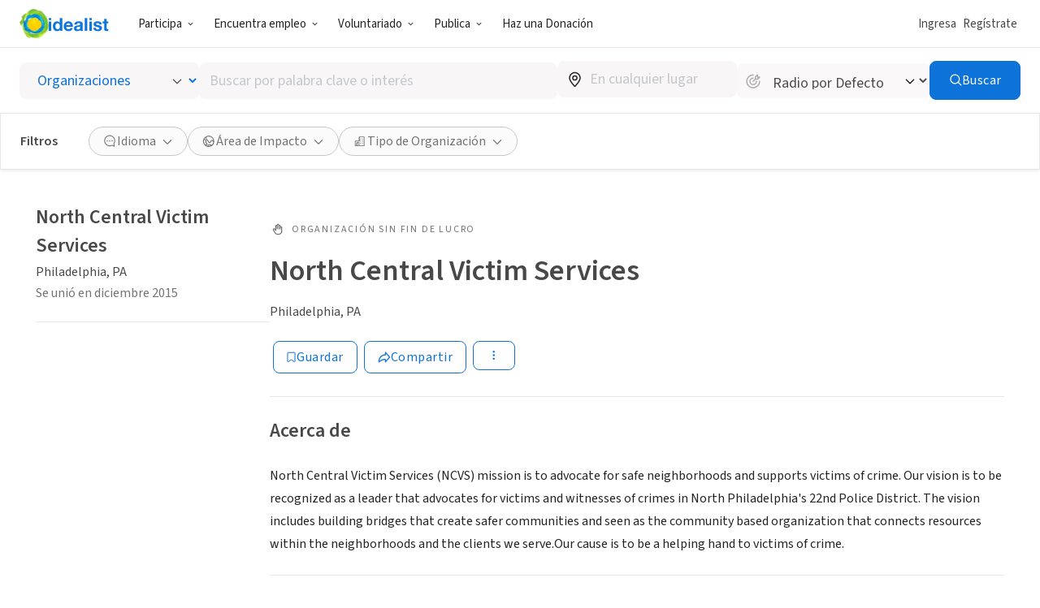

--- FILE ---
content_type: text/html; charset=UTF-8
request_url: https://www.idealist.org/es/ong/406269de6b6d47e396e2040b02e0aed7-north-central-victim-services-philadelphia
body_size: 163968
content:
<!DOCTYPE html>
<html lang="es">
  <head>
    <meta charset="utf-8">
    


    <meta name="viewport"
          content="width=device-width, initial-scale=1, minimum-scale=1, shrink-to-fit=no">
    <meta http-equiv="x-ua-compatible" content="ie=edge">
    <meta name="google-site-verification"
          content="cZk3kuptNOWn8YM9zKNFNiqJmkt9XJpBXogACmnqEAo" />
    <link rel="apple-touch-icon" sizes="180x180" href="/apple-touch-icon.png">
    <link rel="icon" type="image/png" sizes="32x32" href="/favicon-32x32.png">
    <link rel="icon" type="image/png" sizes="16x16" href="/favicon-16x16.png">
    <link rel="manifest" href="/manifest.json">
    <link rel="mask-icon" href="/safari-pinned-tab.svg" color="#0275d8">
    <link rel="shortcut icon" href="/favicon.ico?version=GvkNLMOvjL">
    <meta name="apple-mobile-web-app-title" content="Idealist">
    <meta name="application-name" content="Idealist">
    <meta name="theme-color" content="#ffffff">
    <meta name="twitter:card" content="summary_large_image">
    

  
  <meta property="og:image" content="/assets/e326b6247cff373add3095be19b17e081bd4a91c/images/og-image.jpg">
  


    
    
      <title>North Central Victim Services - Organización
        
      - Idealist</title>
      <meta property="og:title" content="North Central Victim Services - Organización">
    
    <script>
  window.__webpack_public_path__ = '/assets/e326b6247cff373add3095be19b17e081bd4a91c/js/es/';
  window.Idealist = {};
  
  window.Idealist._version = 2252;
  
  window.dataLayer = window.dataLayer || [];
</script>
    <script>
  
    
    (function() {
      var xhr = new XMLHttpRequest();
      xhr.addEventListener('load', () => {
        if (window.performance) performance.mark('Received user data');
        Idealist.initUserEnvironment = JSON.parse(xhr.responseText);
      });
      if (window.performance) performance.mark('Requesting user data');
      xhr.open('GET', '/data/environment', true);
      xhr.send();
    })();
  
</script>
    <link rel="preload" href="/fonts/source-sans-3/source-sans-3-latin-wght-normal.woff2" as="font" type="font/woff" crossorigin>
<style>
  :root {
    --transition: 0.3s cubic-bezier(0.215, 0.61, 0.355, 1);
    --color-black: #000;
    --color-white: #fff;
    --color-brandBlue: #0d73d9;
    --color-brandGreen: #68bd53;
    --color-brandYellow: #f7c702;
    --color-skyBlue: #5dc2f1;
    --color-secondarySkyBlue: #1d91e9;
    --color-softBlue: #ebf6ff;
    --color-backgroundBlue: #f8fcff;
    --color-dustyBlue: #bdcddc;
    --color-lightYellow: #fff6d1;
    --color-lightRed: #ffedef;
    --color-lightSage: #dbfdd3;
    --color-lightPurple: #f5edff;
    --color-selectionBlue: #cff0ff;
    --color-backgroundGrey: #fbfbfb;
    --color-inputGrey: #f8f6f6;
    --color-calloutGrey: #f1f1f1;
    --color-selectionGrey: #e6e6e6;
    --color-elementGrey: #c4c8cc;
    --color-lightContentGrey: #717375;
    --color-mediumContentGrey: #484848;
    --color-darkContentGrey: #242424;
    --color-accessibleYellow: #ce8903;
    --color-hoverBlue: #0042c1;
    --color-decorativePlum: #645694;
    --color-brightPlum: #9b489b;
    --color-alertRed: #d0021b;
    --color-alertRedHover: #b40016;
    --color-natureGreen: #2d7b1a;
    --color-backgroundGreen: #ddffd5;
    --color-tagLemonGreen: #7de963;
    --color-lemon: #f7fc26;
    --color-decorativePoppy: #ef444d;
    --color-decorativeStraw: #f9d86d;
    scroll-padding-top: calc(var(--local-base-header-height) + var(--local-desktop-search-height, 0px) + var(--local-search-refinements-height, 0px) + var(--local-flash-message-height, 0px) + var(--local-merger-banner-height, 0px));
    font-family: 'Source Sans Pro', 'Source Sans Pro-fallback', sans-serif;
    color: var(--color-mediumContentGrey);
    font-size: 18px;
}

@media all and (max-width: 991px) {
    :root {
        --local-base-header-height: 124px;
    }
}

@media all and (min-width: 992px) {
    :root {
        --local-base-header-height: 58px;
    }

    :root:has(#sticky-desktop-search-bar) {
        --local-desktop-search-height: 81px;
    }

    :root:has(#merger-banner) {
        --local-merger-banner-height: 80px;
    }
}

:root:has(#flash-message-container) {
    --local-flash-message-height: 50px;
}

:root:has(#sticky-search-refinements) {
    --local-search-refinements-height: 70px;
}

@media all and (min-width: 768px) {
    :root {
        font-size: 20px;
    }
}

@media all and (prefers-reduced-motion: no-preference) {
    :root {
        scroll-behavior: smooth;
    }
}

@media all and (prefers-reduced-motion: reduce) {
    * {
        transition: none !important;
        animation: none !important;
    }
}

@page {
    margin-bottom: 0;
    size: auto;
    box-decoration-break: clone;
}

* {
    box-sizing: border-box;
    font-family: 'Source Sans Pro', 'Source Sans Pro-fallback', sans-serif;
    -webkit-font-smoothing: antialiased;
    -moz-osx-font-smoothing: grayscale;
}

body {
    margin: 0;
    box-sizing: border-box;
    --route-loading-one: 0;
}

body[data-loading], body:has(#loadingRoute[data-hydrated]) {
    --route-loading-one: 1;
    --route-loading-display: block;
}

body:has(#scrolledDirection[data-direction="down"]) {
    --scrolled-down-zero: 0;
    --scrolled-down-hidden: hidden;
    --scrolled-down-visible: visible;
}

:root:has(#embed-search-widget) body {
    overflow: hidden;
}

svg {
    box-sizing: content-box;
    pointer-events: none;
}

strong {
    font-weight: 600;
}

button {
    padding: 0;
    appearance: none;
    border: none;
    background-color: transparent;
    cursor: pointer;
    color: inherit;
}

a {
    color: #0d73d9;
}

a:hover {
    color: #0042c1;
}

fieldset {
    border: 0;
    padding: 0;
    margin: 0;
    min-width: 0;
}

.form-submitting {
    --form-submitting-one-if-submitting: 1;
    --form-submitting-display-block-if-submitting: block;
}

:target {
    animation: highlight-target 2s ease;
}

@keyframes highlight-target {
    from {
        background-color: var(--color-softBlue);
    }
    to {
        background-color: inherit;
    }
}

/* Date-picker */
.react-datepicker-popper {
    width: max-content;
}

.react-datepicker__day--selected {
    background-color: var(--color-brandBlue) !important;
}

/*
 * Fonts
 */

@font-face {
    font-family: 'Source Sans Pro-fallback';
    src: local('Verdana');
    size-adjust: 83%;
    ascent-override: 119%;
    descent-override: 52%;
}

@font-face {
    font-family: 'Source Sans Pro';
    font-style: normal;
    font-display: swap;
    font-weight: 200 900;
    src: url(/fonts/source-sans-3/source-sans-3-latin-ext-wght-normal.woff2) format('woff2-variations');
    unicode-range: U+0100-02AF,U+0304,U+0308,U+0329,U+1E00-1E9F,U+1EF2-1EFF,U+2020,U+20A0-20AB,U+20AD-20CF,U+2113,U+2C60-2C7F,U+A720-A7FF;
}

@font-face {
    font-family: 'Source Sans Pro';
    font-style: normal;
    font-display: swap;
    font-weight: 200 900;
    src: url(/fonts/source-sans-3/source-sans-3-latin-wght-normal.woff2) format('woff2-variations');
    unicode-range: U+0000-00FF,U+0131,U+0152-0153,U+02BB-02BC,U+02C6,U+02DA,U+02DC,U+0304,U+0308,U+0329,U+2000-206F,U+2074,U+20AC,U+2122,U+2191,U+2193,U+2212,U+2215,U+FEFF,U+FFFD;
}

@font-face {
    font-family: 'Source Sans Pro';
    font-style: italic;
    font-display: swap;
    font-weight: 200 900;
    src: url(/fonts/source-sans-3/source-sans-3-latin-ext-wght-italic.woff2) format('woff2-variations');
    unicode-range: U+0100-02AF,U+0304,U+0308,U+0329,U+1E00-1E9F,U+1EF2-1EFF,U+2020,U+20A0-20AB,U+20AD-20CF,U+2113,U+2C60-2C7F,U+A720-A7FF;
}

@font-face {
    font-family: 'Source Sans Pro';
    font-style: italic;
    font-display: swap;
    font-weight: 200 900;
    src: url(/fonts/source-sans-3/source-sans-3-latin-wght-italic.woff2) format('woff2-variations');
    unicode-range: U+0000-00FF,U+0131,U+0152-0153,U+02BB-02BC,U+02C6,U+02DA,U+02DC,U+0304,U+0308,U+0329,U+2000-206F,U+2074,U+20AC,U+2122,U+2191,U+2193,U+2212,U+2215,U+FEFF,U+FFFD;
}

</style>
    <link rel="canonical" href="https://www.idealist.org/en/nonprofit/406269de6b6d47e396e2040b02e0aed7-north-central-victim-services-philadelphia">
    <script>
  var isIE11 = typeof window !== 'undefined' && !!window.MSInputMethodContext && !!document.documentMode;

  if (isIE11) {
    alert("Idealist dejó de admitir Internet Explorer a partir del 1 de enero de 2021. Utiliza un navegador diferente (Chrome, Firefox, Microsoft Edge, etc.).\n\nContáctanos en support@idealist.org si tienes alguna pregunta.");
  }
</script>
    
  <script type="text/javascript">
    (function() {
      window._trackJs = {
        token: "fa14a315de3b412494c88f1d3a5803a3",
        enabled: true,
        application: "idealist7-production",
        version: "v2252 2026-01-19T14:02:03Z e326b6247cff373add3095be19b17e081bd4a91c",
        network: {
          enabled: true,
          // Stop automatically tracking 400 or greater network errors
          error: false
        },
        onError: function(payload, error) {
          if (
            payload.environment.userAgent.indexOf('SamsungBrowser/7.2') !== -1 &&
            error.message === 'document.getElementsByClassName.ToString is not a function'
          ) {
            // Ignore misbehaving browser
            // See: https://github.com/SamsungInternet/support/issues/56#issuecomment-402423676
            return false
          }

          if (
            error.message === 'window.dor.by is not a function' &&
            payload.environment.userAgent.indexOf('Android') !== -1 &&
            payload.environment.userAgent.indexOf('Chrome/') !== -1
          ) {
            return false
          }

          payload.console.push({
            severity: 'log',
            timestamp: new Date().toISOString(),
            message: window._trackJs.user
          });

          payload.console.push({
            severity: 'log',
            timestamp: new Date().toISOString(),
            message: document.cookie
          });

          return true;
        }
      };

      window.Idealist.beforeTrackJsErrors = []
      window.Idealist.trackErrorBeforeTrackJs = function(event) {
        window.Idealist.beforeTrackJsErrors.push(event.error)
      }

      window.addEventListener('error', window.Idealist.trackErrorBeforeTrackJs)
    })();
  </script>

    
      
  <!-- start Mixpanel --><script type="text/javascript">(function(e,a){if(!a.__SV){var b=window;try{var c,l,i,j=b.location,g=j.hash;c=function(a,b){return(l=a.match(RegExp(b+"=([^&]*)")))?l[1]:null};g&&c(g,"state")&&(i=JSON.parse(decodeURIComponent(c(g,"state"))),"mpeditor"===i.action&&(b.sessionStorage.setItem("_mpcehash",g),history.replaceState(i.desiredHash||"",e.title,j.pathname+j.search)))}catch(m){}var k,h;window.mixpanel=a;a._i=[];a.init=function(b,c,f){function e(b,a){var c=a.split(".");2==c.length&&(b=b[c[0]],a=c[1]);b[a]=function(){b.push([a].concat(Array.prototype.slice.call(arguments,
  0)))}}var d=a;"undefined"!==typeof f?d=a[f]=[]:f="mixpanel";d.people=d.people||[];d.toString=function(b){var a="mixpanel";"mixpanel"!==f&&(a+="."+f);b||(a+=" (stub)");return a};d.people.toString=function(){return d.toString(1)+".people (stub)"};k="disable time_event track track_pageview track_links track_forms register register_once alias unregister identify name_tag set_config reset people.set people.set_once people.increment people.append people.union people.track_charge people.clear_charges people.delete_user".split(" ");
  for(h=0;h<k.length;h++)e(d,k[h]);a._i.push([b,c,f])};a.__SV=1.2;b=e.createElement("script");b.type="text/javascript";b.async=!0;b.crossorigin="anonymous";b.src="undefined"!==typeof MIXPANEL_CUSTOM_LIB_URL?MIXPANEL_CUSTOM_LIB_URL:"file:"===e.location.protocol&&"//cdn.mxpnl.com/libs/mixpanel-2-latest.min.js".match(/^\/\//)?"https://cdn.mxpnl.com/libs/mixpanel-2-latest.min.js":"//cdn.mxpnl.com/libs/mixpanel-2-latest.min.js";c=e.getElementsByTagName("script")[0];c.parentNode.insertBefore(b,c)}})(document,window.mixpanel||[]);
  mixpanel.init("bd316441f4a7db36004205fe4db3d15b", {
    debug: false,
    cross_subdomain_cookie: true,
    ignore_dnt: true
  });</script><!-- end Mixpanel -->

      
  <script>(function(w,d,s,l,i){w[l]=w[l]||[];w[l].push({'gtm.start':
  new Date().getTime(),event:'gtm.js'});var f=d.getElementsByTagName(s)[0],
  j=d.createElement(s),dl=l!='dataLayer'?'&l='+l:'';j.async=true;j.src=
  'https://www.googletagmanager.com/gtm.js?id='+i+dl;f.parentNode.insertBefore(j,f);
  })(window,document,'script','dataLayer','GTM-TMDWTM2');</script>

    
    <script>
  window.Idealist.setGMapsError = function(errorType) {
    window.Idealist.gmapsErrors = window.Idealist.gmapsErrors || [];
    window.Idealist.gmapsErrors.push(errorType);
  }
</script>



<script>
  (g=>{var h,a,k,p="The Google Maps JavaScript API",c="google",l="importLibrary",q="__ib__",m=document,b=window;b=b[c]||(b[c]={});var d=b.maps||(b.maps={}),r=new Set,e=new URLSearchParams,u=()=>h||(h=new Promise(async(f,n)=>{await (a=m.createElement("script"));e.set("libraries",[...r]+"");for(k in g)e.set(k.replace(/[A-Z]/g,t=>"_"+t[0].toLowerCase()),g[k]);e.set("callback",c+".maps."+q);a.src=`https://maps.${c}apis.com/maps/api/js?`+e;d[q]=f;a.onerror=()=>h=n(Error(p+" could not load."));a.nonce=m.querySelector("script[nonce]")?.nonce||"";m.head.append(a)}));d[l]?console.warn(p+" only loads once. Ignoring:",g):d[l]=(f,...n)=>r.add(f)&&u().then(()=>d[l](f,...n))})({
    key: "AIzaSyAaja0AuO1S6nNSSWVkPfIGNCQwjhm4khs",
    v: "weekly",
    // Use the 'v' parameter to indicate the version to use (weekly, beta, alpha, etc.).
    // Add other bootstrap parameters as needed, using camel case.
  });
</script>

<script>
  function gm_authFailure() {
    window.Idealist.setGMapsError('AUTH_FAILURE');
  }
</script>
    

  
    
      <meta name="description" content="North Central Victim Services (NCVS) mission is to advocate for safe neighborhoods and supports victims of crime. Our vision is to be recognized as a leader that advocates for victims and witnesses of" />
    
  

  
  <link rel="alternate" href="https://www.idealist.org/en/nonprofit/406269de6b6d47e396e2040b02e0aed7-north-central-victim-services-philadelphia" hreflang="en" />
  
  <link rel="alternate" href="https://www.idealist.org/es/ong/406269de6b6d47e396e2040b02e0aed7-north-central-victim-services-philadelphia" hreflang="es" />
  
  <link rel="alternate" href="https://www.idealist.org/pt/ong/406269de6b6d47e396e2040b02e0aed7-north-central-victim-services-philadelphia" hreflang="pt" />
  
  <link rel="alternate" href="https://www.idealist.org/en/nonprofit/406269de6b6d47e396e2040b02e0aed7-north-central-victim-services-philadelphia" hreflang="x-default" />

  
  
  
  <script type="application/ld+json">
    {"@context": "https://schema.org/", "@type": "Organization", "name": "North Central Victim Services", "url": "https://www.idealist.org/en/nonprofit/406269de6b6d47e396e2040b02e0aed7-north-central-victim-services-philadelphia", "description": "\nNorth Central Victim Services (NCVS) mission is to\nadvocate for safe neighborhoods and supports victims of crime.  Our vision is to be\nrecognized as a leader that advocates for victims and witnesses of crimes in\nNorth Philadelphia's 22nd Police District. The vision includes building bridges that\ncreate safer communities and seen as the community based organization\nthat connects resources within the neighborhoods and the clients we serve.Our cause is to be a helping hand to victims of crime.", "address": {"@type": "PostalAddress", "addressLocality": "Philadelphia", "addressRegion": "PA", "addressCountry": "US", "streetAddress": "1722 Cecil B. Moore Ave", "postalCode": "19121"}, "areaServed": {"@type": "Country", "name": "US"}, "knowsAbout": ["Crimen & Seguridad", "Apoyo a las V\u00edctimas"], "seeks": {"@type": "Demand", "name": "Person"}}
  </script>
  

  <script type="application/ld+json">
    {"@context": "http://schema.org", "@type": "BreadcrumbList", "itemListElement": [{"@type": "ListItem", "position": 1, "item": {"@id": "https://www.idealist.org/es/?type=ORG&orgType=NONPROFIT", "name": "Nonprofits"}}, {"@type": "ListItem", "position": 2, "item": {"@id": "https://www.idealist.org/es/ong/406269de6b6d47e396e2040b02e0aed7-north-central-victim-services-philadelphia", "name": "North Central Victim Services"}}]}
  </script>



    <script>
  if ('serviceWorker' in navigator) {
    window.addEventListener('load', function() {
      const swUrl = '/sw.js?version=2252&cdnUri=/assets';
      const registered = navigator.serviceWorker.register(swUrl);
      if (registered && typeof registered.then === "function") {
        registered.then(function(registration) {
          console.log('ServiceWorker registration successful with scope: ', registration.scope);
        }, function(err) {
          console.log('ServiceWorker registration failed: ', err);
        });
      }
    });
  }
</script>
  </head>
  <body>
    
      
  <noscript><iframe src="https://www.googletagmanager.com/ns.html?id=GTM-TMDWTM2"
  height="0" width="0" style="display:none;visibility:hidden"></iframe></noscript>

    
    
  
    <style data-styled="true" data-styled-version="6.1.24">.hfbfNc{display:block;flex-direction:row;}/*!sc*/
@media screen and (min-width: 992px){.hfbfNc{display:flex;}}/*!sc*/
.bIUEsi{position:relative;}/*!sc*/
.bdXkWn{position:absolute;top:50%;right:19px;top:50%;right:19px;transform:translateY(-50%);}/*!sc*/
.jOSgtD{display:none;}/*!sc*/
@media screen and (min-width: 576px){.jOSgtD{display:none;}}/*!sc*/
@media screen and (min-width: 768px){.jOSgtD{display:none;}}/*!sc*/
@media screen and (min-width: 992px){.jOSgtD{display:block;}}/*!sc*/
@media screen and (min-width: 1280px){.jOSgtD{display:block;}}/*!sc*/
.fvGcVc{margin-bottom:16px;}/*!sc*/
.hfiYVm{display:flex;flex-direction:column;}/*!sc*/
.BRuGy{margin-top:4px;margin-bottom:4px;}/*!sc*/
.eUaLqQ{display:none;}/*!sc*/
@media screen and (min-width: 576px){.eUaLqQ{display:none;}}/*!sc*/
@media screen and (min-width: 768px){.eUaLqQ{display:block;}}/*!sc*/
@media screen and (min-width: 992px){.eUaLqQ{display:block;}}/*!sc*/
@media screen and (min-width: 1280px){.eUaLqQ{display:block;}}/*!sc*/
.gebClt{margin-bottom:24px;}/*!sc*/
.krSWEe{display:flex;align-items:center;}/*!sc*/
.jVkjzC{margin-right:8px;display:inline-flex;color:var(--color-lightContentGrey);}/*!sc*/
.QvMNW{margin-bottom:12px;display:flex;align-items:center;grid-gap:16px;}/*!sc*/
@media screen and (min-width: 992px){.QvMNW{margin-bottom:24px;}}/*!sc*/
.bOdhEF{position:relative;display:flex;flex-wrap:wrap;}/*!sc*/
.SjldZ{margin:4px;}/*!sc*/
.ehCzrM{padding-left:0;padding-right:0;margin-bottom:8px;}/*!sc*/
.jjqrdD{margin-bottom:-32px;display:flex;}/*!sc*/
.eYzXYC{margin-bottom:32px;width:100%;}/*!sc*/
@media screen and (min-width: 576px){.eYzXYC{width:100%;}}/*!sc*/
@media screen and (min-width: 768px){.eYzXYC{width:100%;}}/*!sc*/
@media screen and (min-width: 992px){.eYzXYC{width:50%;}}/*!sc*/
.dpiNYG{margin-right:6px;display:inline-flex;}/*!sc*/
.hvkivb{position:relative;padding-top:64px;padding-bottom:64px;padding-left:32px;padding-right:32px;display:flex;flex:1;background-color:var(--color-white);border-radius:4px;border-radius:4px;box-shadow:0 2px 4px rgba(0, 0, 0, 0.1);}/*!sc*/
.cNlSgI{display:flex;width:0%;justify-content:center;}/*!sc*/
@media screen and (min-width: 576px){.cNlSgI{width:0%;}}/*!sc*/
@media screen and (min-width: 768px){.cNlSgI{width:50%;}}/*!sc*/
.euWsji{width:100%;text-align:center;}/*!sc*/
@media screen and (min-width: 576px){.euWsji{width:100%;}}/*!sc*/
@media screen and (min-width: 768px){.euWsji{width:50%;}}/*!sc*/
@media screen and (min-width: 576px){.euWsji{text-align:center;}}/*!sc*/
@media screen and (min-width: 768px){.euWsji{text-align:left;}}/*!sc*/
data-styled.g2[id="sc-1pfcxqe-0"]{content:"hfbfNc,bIUEsi,bdXkWn,jOSgtD,fvGcVc,hfiYVm,BRuGy,eUaLqQ,gebClt,krSWEe,jVkjzC,QvMNW,bOdhEF,SjldZ,ehCzrM,jjqrdD,eYzXYC,dpiNYG,hvkivb,cNlSgI,euWsji,"}/*!sc*/
.hnthed{color:var(--color-brandBlue);font-weight:600;overflow-wrap:break-word;}/*!sc*/
.hnthed,.hnthed:active,.hnthed:visited{text-decoration:none;}/*!sc*/
.hnthed:hover{color:var(--color-hoverBlue);text-decoration:underline;}/*!sc*/
data-styled.g3[id="sc-12kw2ys-0"]{content:"hnthed,"}/*!sc*/
.iTbsou{font-weight:600;font-size:18px;line-height:1.75;margin-bottom:0;color:var(--color-brandBlue);}/*!sc*/
.iTbsou:first-child{margin-top:0;}/*!sc*/
.iTbsou >*:first-child{margin-top:0;}/*!sc*/
@media all and (min-width: 768px){.iTbsou{font-size:20px;}}/*!sc*/
.fmDnGD{font-weight:600;font-size:18px;line-height:1.75;margin-bottom:0;line-height:1;}/*!sc*/
.fmDnGD:first-child{margin-top:0;}/*!sc*/
.fmDnGD >*:first-child{margin-top:0;}/*!sc*/
@media all and (min-width: 768px){.fmDnGD{font-size:20px;}}/*!sc*/
.igdqYO{font-weight:600;font-size:14px;line-height:1.875;margin-bottom:0;}/*!sc*/
.igdqYO:first-child{margin-top:0;}/*!sc*/
.igdqYO >*:first-child{margin-top:0;}/*!sc*/
@media all and (min-width: 768px){.igdqYO{font-size:16px;}}/*!sc*/
.kXKKLr{font-weight:400;font-size:14px;line-height:1.875;line-height:normal;}/*!sc*/
.kXKKLr:first-child{margin-top:0;}/*!sc*/
.kXKKLr >*:first-child{margin-top:0;}/*!sc*/
@media all and (min-width: 768px){.kXKKLr{font-size:16px;}}/*!sc*/
.kXKKLr a{font-weight:600;}/*!sc*/
.NfQqv{font-weight:600;font-size:22px;line-height:1.458333333333333;margin:0;}/*!sc*/
.NfQqv:first-child{margin-top:0;}/*!sc*/
.NfQqv >*:first-child{margin-top:0;}/*!sc*/
@media all and (min-width: 768px){.NfQqv{font-size:24px;}}/*!sc*/
.dIpTiK{color:var(--color-lightContentGrey);display:inline-block;}/*!sc*/
@media screen and (min-width: 576px){.dIpTiK{display:inline-block;}}/*!sc*/
@media screen and (min-width: 768px){.dIpTiK{display:inline-block;}}/*!sc*/
@media screen and (min-width: 992px){.dIpTiK{display:block;}}/*!sc*/
.igjDwh{font-weight:400;font-size:12px;letter-spacing:1.8px;text-transform:uppercase;line-height:1.5;margin-top:0;margin-bottom:0;color:var(--color-lightContentGrey);}/*!sc*/
.igjDwh:first-child{margin-top:0;}/*!sc*/
.igjDwh >*:first-child{margin-top:0;}/*!sc*/
.bhjqOy{font-weight:600;font-size:26px;line-height:1.25;margin-bottom:24px;color:var(--color-mediumContentGrey);line-height:1;}/*!sc*/
.bhjqOy:first-child{margin-top:0;}/*!sc*/
.bhjqOy >*:first-child{margin-top:0;}/*!sc*/
@media all and (min-width: 768px){.bhjqOy{font-size:32px;}}/*!sc*/
@media all and (min-width: 992px){.bhjqOy{font-size:36px;}}/*!sc*/
.gcWlFE{font-weight:600;font-size:22px;line-height:1.458333333333333;}/*!sc*/
.gcWlFE:first-child{margin-top:0;}/*!sc*/
.gcWlFE >*:first-child{margin-top:0;}/*!sc*/
@media all and (min-width: 768px){.gcWlFE{font-size:24px;}}/*!sc*/
.jSQJe{font-weight:600;font-size:26px;line-height:1.25;margin-bottom:16px;}/*!sc*/
.jSQJe:first-child{margin-top:0;}/*!sc*/
.jSQJe >*:first-child{margin-top:0;}/*!sc*/
@media all and (min-width: 768px){.jSQJe{font-size:32px;}}/*!sc*/
@media all and (min-width: 992px){.jSQJe{font-size:36px;}}/*!sc*/
.eSyfJq{font-weight:400;font-size:18px;line-height:1.75;margin-bottom:16px;}/*!sc*/
.eSyfJq:first-child{margin-top:0;}/*!sc*/
.eSyfJq >*:first-child{margin-top:0;}/*!sc*/
@media all and (min-width: 768px){.eSyfJq{font-size:20px;}}/*!sc*/
data-styled.g4[id="sc-1oq5f4p-0"]{content:"iTbsou,fmDnGD,igdqYO,kXKKLr,NfQqv,dIpTiK,igjDwh,bhjqOy,gcWlFE,jSQJe,eSyfJq,"}/*!sc*/
.eyBWgi{--toast-list-offset:20px;position:fixed;bottom:var(--toast-list-offset);left:var(--toast-list-offset);z-index:1000;display:flex;flex-direction:column;width:780px;max-width:calc(100vw - var(--toast-list-offset) * 2);justify-content:stretch;gap:10px;}/*!sc*/
data-styled.g5[id="sc-kjisn4-0"]{content:"eyBWgi,"}/*!sc*/
.jaFDQv{background:currentcolor;display:inline-flex;flex-shrink:0;pointer-events:none;vertical-align:middle;-webkit-mask-image:var(--src);mask-image:var(--src);-webkit-mask-repeat:no-repeat;mask-repeat:no-repeat;-webkit-mask-position:center;mask-position:center;}/*!sc*/
data-styled.g6[id="sc-r8vw27-0"]{content:"jaFDQv,"}/*!sc*/
.eAwYhi{display:inline-flex;gap:8px;align-items:center;justify-content:center;text-decoration:none;font-family:inherit;cursor:pointer;transition:all var(--transition);border:1px solid transparent;}/*!sc*/
.eAwYhi:disabled{cursor:not-allowed;opacity:0.6;}/*!sc*/
.eAwYhi.full-width{width:100%;}/*!sc*/
.eAwYhi.primary{border-radius:8px;font-weight:400;letter-spacing:0.5px;background-color:var(--color-brandBlue);border-color:var(--color-brandBlue);color:var(--color-white);}/*!sc*/
.eAwYhi.primary:hover,.eAwYhi.primary:focus{background-color:var(--color-hoverBlue);border-color:var(--color-hoverBlue);text-decoration:none;}/*!sc*/
.eAwYhi.secondary{border-radius:8px;font-weight:400;letter-spacing:0.5px;border-color:var(--color-brandBlue);color:var(--color-brandBlue);}/*!sc*/
.eAwYhi.secondary:hover,.eAwYhi.secondary:focus{background-color:var(--color-softBlue);text-decoration:none;}/*!sc*/
.eAwYhi.secondary-white{border-radius:8px;font-weight:400;letter-spacing:0.5px;border-color:var(--color-white);color:var(--color-white);}/*!sc*/
.eAwYhi.secondary-white:hover,.eAwYhi.secondary-white:focus{color:var(--color-brandBlue);background-color:var(--color-softBlue);text-decoration:none;}/*!sc*/
.eAwYhi.secondary-green{border-radius:8px;font-weight:400;letter-spacing:0.5px;border-color:var(--color-selectionGrey);color:var(--color-lightContentGrey);}/*!sc*/
.eAwYhi.secondary-green:hover,.eAwYhi.secondary-green:focus{color:var(--color-white);background-color:var(--color-brandGreen);border-color:var(--color-brandGreen);text-decoration:none;}/*!sc*/
.eAwYhi.danger{border-radius:8px;font-weight:400;letter-spacing:0.5px;background-color:var(--color-alertRed);border-color:var(--color-alertRed);color:var(--color-white);}/*!sc*/
.eAwYhi.danger:hover,.eAwYhi.danger:focus{background-color:var(--color-alertRedHover);border-color:var(--color-alertRedHover);text-decoration:none;}/*!sc*/
.eAwYhi.danger-outline{border-radius:8px;font-weight:400;letter-spacing:0.5px;border-color:var(--color-alertRed);color:var(--color-alertRedHover);}/*!sc*/
.eAwYhi.danger-outline:hover,.eAwYhi.danger-outline:focus{background-color:var(--color-alertRedHover);color:white;text-decoration:none;}/*!sc*/
.eAwYhi.tertiary{border-radius:8px;font-weight:400;letter-spacing:0.5px;color:var(--color-brandBlue);font-weight:600;}/*!sc*/
.eAwYhi.tertiary:hover,.eAwYhi.tertiary:focus{color:var(--color-hoverBlue);text-decoration-line:underline;text-decoration-color:var(--color-hoverBlue);}/*!sc*/
.eAwYhi.tertiary-grey{border-radius:8px;font-weight:400;letter-spacing:0.5px;color:var(--color-mediumContentGrey);font-weight:700;}/*!sc*/
.eAwYhi.tertiary-grey:hover,.eAwYhi.tertiary-grey:focus{color:var(--color-hoverBlue);text-decoration-line:underline;text-decoration-color:var(--color-mediumContentGrey);}/*!sc*/
.eAwYhi.tertiary-white{color:var(--color-brandBlue);font-weight:600;overflow-wrap:break-word;color:white;text-decoration-line:underline;}/*!sc*/
.eAwYhi.tertiary-white,.eAwYhi.tertiary-white:active,.eAwYhi.tertiary-white:visited{text-decoration:none;}/*!sc*/
.eAwYhi.tertiary-white:hover{color:var(--color-hoverBlue);text-decoration:underline;}/*!sc*/
.eAwYhi.tertiary-white:hover{color:white;text-decoration-color:white;}/*!sc*/
.eAwYhi.tertiary-danger{border-radius:8px;font-weight:400;letter-spacing:0.5px;color:var(--color-alertRedHover);font-weight:700;}/*!sc*/
.eAwYhi.tertiary-danger:hover,.eAwYhi.tertiary-danger:focus{text-decoration-line:underline;text-decoration-color:var(--color-alertRedHover);}/*!sc*/
.eAwYhi.reaction-like{border-radius:8px;font-weight:400;letter-spacing:0.5px;border-color:var(--color-brandBlue);color:var(--color-brandBlue);}/*!sc*/
.eAwYhi.reaction-like svg{translate:0 2px;}/*!sc*/
.eAwYhi.reaction-love{border-radius:8px;font-weight:400;letter-spacing:0.5px;border-color:var(--color-decorativePoppy);color:var(--color-decorativePoppy);}/*!sc*/
.eAwYhi.reaction-inspired{border-radius:8px;font-weight:400;letter-spacing:0.5px;border-color:var(--color-accessibleYellow);color:var(--color-accessibleYellow);}/*!sc*/
.eAwYhi.link{color:var(--color-brandBlue);font-weight:600;overflow-wrap:break-word;}/*!sc*/
.eAwYhi.link,.eAwYhi.link:active,.eAwYhi.link:visited{text-decoration:none;}/*!sc*/
.eAwYhi.link:hover{color:var(--color-hoverBlue);text-decoration:underline;}/*!sc*/
.eAwYhi.link-grey{color:var(--color-brandBlue);font-weight:600;overflow-wrap:break-word;color:var(--color-mediumContentGrey);}/*!sc*/
.eAwYhi.link-grey,.eAwYhi.link-grey:active,.eAwYhi.link-grey:visited{text-decoration:none;}/*!sc*/
.eAwYhi.link-grey:hover{color:var(--color-hoverBlue);text-decoration:underline;}/*!sc*/
.eAwYhi.link-danger{color:var(--color-brandBlue);font-weight:600;overflow-wrap:break-word;color:var(--color-alertRedHover);}/*!sc*/
.eAwYhi.link-danger,.eAwYhi.link-danger:active,.eAwYhi.link-danger:visited{text-decoration:none;}/*!sc*/
.eAwYhi.link-danger:hover{color:var(--color-hoverBlue);text-decoration:underline;}/*!sc*/
.eAwYhi.link-white{color:var(--color-brandBlue);font-weight:600;overflow-wrap:break-word;color:white;text-decoration-line:underline;}/*!sc*/
.eAwYhi.link-white,.eAwYhi.link-white:active,.eAwYhi.link-white:visited{text-decoration:none;}/*!sc*/
.eAwYhi.link-white:hover{color:var(--color-hoverBlue);text-decoration:underline;}/*!sc*/
.eAwYhi.link-white:hover{color:white;text-decoration-color:white;}/*!sc*/
.eAwYhi.inactive{border-radius:8px;font-weight:400;letter-spacing:0.5px;background-color:var(--color-selectionGrey);color:var(--color-mediumContentGrey);}/*!sc*/
.eAwYhi.glow-up{border-radius:8px;font-weight:400;letter-spacing:0.5px;background:linear-gradient(var(--color-softBlue),var(--color-softBlue)) padding-box,linear-gradient( 270deg,var(--color-brandYellow),var(--color-brandGreen),var(--color-brandBlue) ) border-box;border:3px solid transparent;}/*!sc*/
.eAwYhi.tiny{font-size:12px;padding:0 4px;}/*!sc*/
.eAwYhi.small{font-size:14px;padding:0.4em 1.2em;}/*!sc*/
.eAwYhi.medium{font-size:16px;padding:8px 16px;}/*!sc*/
.eAwYhi.large{font-size:18px;padding:12px 24px;}/*!sc*/
.eAwYhi.tiny.no-padding,.eAwYhi.small.no-padding,.eAwYhi.medium.no-padding,.eAwYhi.large.no-padding{padding:0;}/*!sc*/
.eAwYhi.tiny.no-bold,.eAwYhi.small.no-bold,.eAwYhi.medium.no-bold,.eAwYhi.large.no-bold{font-weight:400;}/*!sc*/
.eAwYhi.rounded{border-radius:1000rem;}/*!sc*/
data-styled.g7[id="sc-1w2vike-0"]{content:"eAwYhi,"}/*!sc*/
.laTaTT{display:inline-flex;margin:-1px -2px;}/*!sc*/
data-styled.g8[id="sc-1w2vike-1"]{content:"laTaTT,"}/*!sc*/
.dUsjcR{display:flex;align-items:center;gap:12px;font-size:18px;}/*!sc*/
data-styled.g22[id="sc-189w2oz-0"]{content:"dUsjcR,"}/*!sc*/
.gmPQVI{display:flex;flex:10;align-items:center;gap:12px;}/*!sc*/
data-styled.g23[id="sc-189w2oz-1"]{content:"gmPQVI,"}/*!sc*/
.grqHmw{position:relative;}/*!sc*/
.grqHmw .react-autosuggest__input{appearance:none;margin:0;padding:11px 12px;font:inherit;font-size:18px;color:var(--color-darkContentGrey);border-radius:8px;border:solid 1px;border-color:var(--color-elementGrey);height:45px;width:100%;background-color:var(--color-white);transition:all var(--transition);}/*!sc*/
.grqHmw .react-autosuggest__input ::placeholder{color:var(--color-elementGrey);}/*!sc*/
.grqHmw .react-autosuggest__input:focus{border-color:var(--color-brandBlue);box-shadow:0 0 0 1px var(--color-brandBlue);outline:0;}/*!sc*/
.grqHmw .react-autosuggest__input:disabled{background-color:var(--color-inputGrey);}/*!sc*/
.grqHmw .react-autosuggest__suggestions-container{display:none;}/*!sc*/
.grqHmw .react-autosuggest__suggestions-container--open,.grqHmw .react-autosuggest__suggestions-container[data-loading='true']{display:block;margin-top:4px;position:absolute;width:100%;overflow-y:scroll;max-height:400px;border:1px solid;border-color:var(--color-elementGrey);background-color:#fff;font-size:18px;line-height:19px;border-radius:8px;z-index:2;}/*!sc*/
.grqHmw .react-autosuggest__suggestions-list{margin:0;padding:0 0px;list-style-type:none;}/*!sc*/
.grqHmw .react-autosuggest__suggestion{cursor:pointer;padding:10px 1em;transition:all var(--transition);box-shadow:0 -0px rgba(255,255,255,0) inset,0 0px rgba(255,255,255,0) inset;}/*!sc*/
.grqHmw .react-autosuggest__suggestion >.disabled{background-color:var(--color-calloutGrey);margin:-10px -1em;padding:10px 1em;}/*!sc*/
.grqHmw .react-autosuggest__suggestion:not(:first-child){border-top:1px dashed var(--color-selectionGrey);}/*!sc*/
.grqHmw .react-autosuggest__suggestion--highlighted{background-color:var(--color-calloutGrey);box-shadow:0 -0px white inset,0 0px white inset;}/*!sc*/
data-styled.g24[id="sc-kfk12z-0"]{content:"grqHmw,"}/*!sc*/
.cutVlk{position:relative;}/*!sc*/
data-styled.g25[id="sc-kfk12z-1"]{content:"cutVlk,"}/*!sc*/
.hlUUjc{border:0;clip:rect(0 0 0 0);height:1px;margin:-1px;overflow:hidden;padding:0;position:absolute;width:1px;}/*!sc*/
data-styled.g30[id="sc-n80nf7-0"]{content:"hlUUjc,"}/*!sc*/
.kbByvT{position:relative;display:flex;font-size:16px;height:45px;width:auto;background:var(--input-background-color);border-radius:8px;color:var(--color-darkContentGrey);transition:all var(--transition);box-shadow:0 0 0 var(--input-shadow-size,0) var(--input-highlight-color);border:solid 1px var(--input-border-color);overflow:hidden;--input-affix-text-color:var(--color-lightContentGrey);--input-background-color:var(--color-inputGrey);--input-highlight-color:var(--color-elementGrey);--input-border-color:var(--input-background-color);--input-highlight-color:var(--color-elementGrey);}/*!sc*/
.kbByvT input:placeholder-shown+label{display:none;}/*!sc*/
.kbByvT:focus-within{--input-highlight-color:var(--color-brandBlue);--input-shadow-size:1px;}/*!sc*/
.kbByvT:focus-within{--input-border-color:var(--color-brandBlue);}/*!sc*/
@media all and (min-width:768px){.kbByvT{font-size:18px;}}/*!sc*/
.hLMeHw{position:relative;display:flex;font-size:16px;height:45px;width:100%;background:var(--input-background-color);border-radius:8px;color:var(--color-darkContentGrey);transition:all var(--transition);box-shadow:0 0 0 var(--input-shadow-size,0) var(--input-highlight-color);border:solid 1px var(--input-border-color);overflow:hidden;--input-affix-text-color:var(--color-lightContentGrey);--input-background-color:var(--color-inputGrey);--input-highlight-color:var(--color-elementGrey);--input-border-color:var(--input-background-color);--input-highlight-color:var(--color-elementGrey);}/*!sc*/
.hLMeHw input:placeholder-shown+label{display:none;}/*!sc*/
.hLMeHw:focus-within{--input-highlight-color:var(--color-brandBlue);--input-shadow-size:1px;}/*!sc*/
.hLMeHw:focus-within{--input-border-color:var(--color-brandBlue);}/*!sc*/
@media all and (min-width:768px){.hLMeHw{font-size:18px;}}/*!sc*/
.hqGiWu{position:relative;display:flex;font-size:16px;height:45px;width:auto;background:var(--input-background-color);border-radius:8px;color:var(--color-darkContentGrey);transition:all var(--transition);box-shadow:0 0 0 var(--input-shadow-size,0) var(--input-highlight-color);border:solid 1px var(--input-border-color);overflow:hidden;--input-affix-text-color:var(--color-lightContentGrey);--input-background-color:var(--color-white);--input-highlight-color:var(--color-elementGrey);--input-border-color:var(--input-highlight-color);--input-highlight-color:var(--color-elementGrey);}/*!sc*/
.hqGiWu:focus-within{--input-highlight-color:var(--color-brandBlue);--input-shadow-size:1px;}/*!sc*/
@media all and (min-width:768px){.hqGiWu{font-size:18px;}}/*!sc*/
data-styled.g33[id="sc-ac1vx5-0"]{content:"kbByvT,hLMeHw,hqGiWu,"}/*!sc*/
.eeyQHz{display:inline-flex;align-items:center;color:var(--input-affix-text-color);background:var(--input-affix-background-color);transition:all var(--transition);}/*!sc*/
data-styled.g34[id="sc-ac1vx5-1"]{content:"eeyQHz,"}/*!sc*/
.fsGGvJ{padding:11px 12px;flex:1;width:100%;appearance:none;box-shadow:none;border:none;outline:none;font:inherit;background:transparent;}/*!sc*/
.fsGGvJ::placeholder{color:var(--color-elementGrey);}/*!sc*/
data-styled.g35[id="sc-ac1vx5-2"]{content:"fsGGvJ,"}/*!sc*/
.heSbrV{line-height:0;padding-left:12px;}/*!sc*/
data-styled.g36[id="sc-1bvbxcd-0"]{content:"heSbrV,"}/*!sc*/
.fdqyy{margin-left:-4.75px;margin-right:-4.75px;}/*!sc*/
data-styled.g37[id="sc-wdiy1u-0"]{content:"fdqyy,"}/*!sc*/
.beqXWj{position:relative;}/*!sc*/
data-styled.g42[id="sc-1nql2tu-0"]{content:"beqXWj,"}/*!sc*/
.gdGChf{height:48px;}/*!sc*/
data-styled.g46[id="sc-1fdg5mc-0"]{content:"gdGChf,"}/*!sc*/
.enKkyd.skeleton{background-color:var(--color-calloutGrey);background-position:center;background-repeat:no-repeat;background-size:contain;}/*!sc*/
data-styled.g47[id="sc-7wwekv-0"]{content:"enKkyd,"}/*!sc*/
.QQXKm{flex:1;max-width:258px;}/*!sc*/
data-styled.g48[id="sc-s3dk1x-0"]{content:"QQXKm,"}/*!sc*/
.fOeldj{flex:2;}/*!sc*/
data-styled.g49[id="sc-1h5fa2l-0"]{content:"fOeldj,"}/*!sc*/
.izAkIK{width:100%;height:45px;padding-left:1em;padding-right:36px;border:solid 1px var(--color-elementGrey);color:var(--color-darkContentGrey);background-color:white;border-radius:8px;appearance:none;font-size:16px;font-family:'Source Sans Pro','Source Sans Pro-fallback',sans-serif;transition:all var(--transition);}/*!sc*/
.izAkIK:disabled+div{display:none;}/*!sc*/
.izAkIK:focus{border-color:var(--color-brandBlue);box-shadow:0 0 0 1px var(--color-brandBlue) inset;outline:0;}/*!sc*/
.izAkIK::-ms-expand{display:none;}/*!sc*/
.izAkIK option{color:var(--color-mediumContentGrey);}/*!sc*/
@media all and (min-width:768px){.izAkIK{font-size:18px;}}/*!sc*/
data-styled.g50[id="sc-c87l3w-0"]{content:"izAkIK,"}/*!sc*/
.LguBk{border-radius:8px;border:none;background:var(--color-inputGrey);color:var(--color-brandBlue);}/*!sc*/
.LguBk .react-select__control{border:none;background:var(--color-inputGrey);}/*!sc*/
.LguBk .react-select__single-value{color:var(--color-brandBlue);}/*!sc*/
data-styled.g51[id="sc-17dxu6v-0"]{content:"LguBk,"}/*!sc*/
.jJgZYQ{max-width:336px;flex:1;}/*!sc*/
data-styled.g52[id="sc-klpij5-0"]{content:"jJgZYQ,"}/*!sc*/
.ivfDqn{flex:1;min-width:106px;max-width:162px;}/*!sc*/
data-styled.g53[id="sc-bhre9f-0"]{content:"ivfDqn,"}/*!sc*/
.hnPKxn{display:inline-flex;--details-one-closed-minus-one-open:1;--details-one-closed-zero-open:1;}/*!sc*/
@media all and (min-width:992px){.hnPKxn{position:relative;}}/*!sc*/
.hnPKxn[open]{z-index:200;--details-one-closed-minus-one-open:-1;--details-one-closed-zero-open:0;--details-brand-blue-when-open:var(--color-brandBlue);--details-callout-grey-when-open:var(--color-calloutGrey);--details-selection-grey-when-open:var(--color-selectionGrey);}/*!sc*/
.hnPKxn.details-state-open menu{transition:var(--transition);transition-property:transform;}/*!sc*/
.hnPKxn.details-state-closed menu{visibility:hidden;}/*!sc*/
@media all and (max-width:991px){.hnPKxn.details-state-closed menu{transform:translateY(-10%);}}/*!sc*/
@media all and (min-width:992px){.hnPKxn.details-state-closed menu{transform:translateY(-10px);}}/*!sc*/
data-styled.g54[id="sc-t5vz5l-0"]{content:"hnPKxn,"}/*!sc*/
.fdHTcp{list-style:'';position:relative;z-index:100;}/*!sc*/
.fdHTcp::-webkit-details-marker{display:none;}/*!sc*/
data-styled.g55[id="sc-t5vz5l-1"]{content:"fdHTcp,"}/*!sc*/
.ggUHTx{position:relative;flex-shrink:0;color:var(--color-black);}/*!sc*/
.ggUHTx:has(select:disabled){opacity:0.75;--local-location-radius-display-chevron:none;}/*!sc*/
data-styled.g56[id="sc-1jj9xwp-0"]{content:"ggUHTx,"}/*!sc*/
.zFoR{appearance:none;height:43px;background:var(--color-inputGrey);border:none;padding-top:11px;padding-bottom:11px;padding-left:40px;padding-right:40px;border-radius:8px;font-size:18px;font-family:'Source Sans Pro','Source Sans Pro-fallback',sans-serif;color:inherit;width:100%;}/*!sc*/
.zFoR:focus{border-color:var(--color-brandBlue);box-shadow:0 0 0 1px var(--color-brandBlue) inset;outline:0;}/*!sc*/
.dMJRDZ{appearance:none;height:43px;background:var(--color-inputGrey);border:none;padding-top:11px;padding-bottom:11px;padding-left:40px;padding-right:40px;border-radius:8px;font-size:18px;font-family:'Source Sans Pro','Source Sans Pro-fallback',sans-serif;color:inherit;}/*!sc*/
.dMJRDZ:focus{border-color:var(--color-brandBlue);box-shadow:0 0 0 1px var(--color-brandBlue) inset;outline:0;}/*!sc*/
data-styled.g57[id="sc-1jj9xwp-1"]{content:"zFoR,dMJRDZ,"}/*!sc*/
.hZEtaW{position:absolute;left:8px;top:50%;transform:translateY(-50%);}/*!sc*/
data-styled.g58[id="sc-1jj9xwp-2"]{content:"hZEtaW,"}/*!sc*/
.cLsyeZ{position:absolute;right:16px;top:50%;transform:translateY(-50%);display:var(--local-location-radius-display-chevron);}/*!sc*/
data-styled.g59[id="sc-1jj9xwp-3"]{content:"cLsyeZ,"}/*!sc*/
.hOIbAS{position:fixed;top:0;left:0;width:100%;height:100vh;overflow:hidden;background-color:var(--color-white);z-index:104;display:flex;flex-direction:column;}/*!sc*/
data-styled.g60[id="sc-n9xgc5-0"]{content:"hOIbAS,"}/*!sc*/
.zQrK{align-items:center;background:var(--color-white);display:flex;justify-content:space-between;position:relative;padding:0 24px;height:60px;width:100%;border-bottom:1px solid var(--color-selectionGrey);}/*!sc*/
data-styled.g61[id="sc-n9xgc5-1"]{content:"zQrK,"}/*!sc*/
.gQVvUR{display:flex;flex-direction:column;gap:12px;padding:36px 24px;}/*!sc*/
data-styled.g62[id="sc-n9xgc5-2"]{content:"gQVvUR,"}/*!sc*/
.jtgsln{display:flex;flex:1;flex-direction:column;align-items:stretch;padding:0;font-size:18px;}/*!sc*/
data-styled.g63[id="sc-n9xgc5-3"]{content:"jtgsln,"}/*!sc*/
.jORnWl{display:flex;align-items:center;gap:8px;justify-content:center;height:66px;box-shadow:0 -3px 4px 1px rgb(0 0 0 / 15%);}/*!sc*/
data-styled.g64[id="sc-n9xgc5-4"]{content:"jORnWl,"}/*!sc*/
.dCtlpP{background:var(--color-inputGrey);border-top:1px solid var(--color-selectionGrey);padding:36px 24px;flex:1;}/*!sc*/
data-styled.g65[id="sc-1sc79bn-0"]{content:"dCtlpP,"}/*!sc*/
.gvzwBD{display:flex;flex-direction:column;gap:15px;}/*!sc*/
data-styled.g66[id="sc-1sc79bn-1"]{content:"gvzwBD,"}/*!sc*/
.PSajL{align-items:center;display:flex;gap:12px;}/*!sc*/
data-styled.g67[id="sc-1sc79bn-2"]{content:"PSajL,"}/*!sc*/
.kbkde{color:var(--color-white);transition:var(--transition);display:inline-flex;align-items:center;height:38px;padding:0 12px;font-size:15px;border-radius:6px;text-decoration:none;cursor:pointer;user-select:none;justify-content:space-between;color:var(--details-brand-blue-when-open, var(--color-darkContentGrey));background:var(--details-callout-grey-when-open);}/*!sc*/
.kbkde >*{pointer-events:none;}/*!sc*/
.kbkde:hover{text-decoration:none;}/*!sc*/
@media all and (min-width:992px){.kbkde{border-radius:6px 6px;}}/*!sc*/
.kbkde:hover{background:var(--color-selectionGrey);}/*!sc*/
.kbkde:is(a):hover{color:var(--color-brandBlue);}/*!sc*/
data-styled.g68[id="sc-pelxwx-0"]{content:"kbkde,"}/*!sc*/
.hrZAbG{--dropdown-fold-menu-button-link-width:185px;position:absolute;top:100%;display:flex;flex-direction:column;margin:0;padding:0;}/*!sc*/
@media all and (max-width:991px){.hrZAbG{width:100%;left:0;border-top:1px solid var(--color-selectionGrey);z-index:99;}}/*!sc*/
@media all and (min-width:992px){.hrZAbG{border-radius:8px;margin-top:8px;box-shadow:0 4px 9px rgba(0,0,0,0.1),0 1px rgba(0,0,0,0.0375);left:var(--dropdown-fold-menu-desk-left);z-index:101;background:var(--color-white);}}/*!sc*/
data-styled.g69[id="sc-16ez5qn-0"]{content:"hrZAbG,"}/*!sc*/
.jzDqKd{position:absolute;top:0;width:100%;height:100vh;background:var(--color-calloutGrey);z-index:-1;}/*!sc*/
@media all and (min-width:992px){.jzDqKd{display:none;}}/*!sc*/
data-styled.g70[id="sc-16ez5qn-1"]{content:"jzDqKd,"}/*!sc*/
@media all and (max-width:991px){.iDLYtS{background:var(--color-white);}}/*!sc*/
@media all and (min-width:992px){.iDLYtS{position:relative;display:flex;flex-direction:column;padding:12px 24px 24px;flex-shrink:0;}}/*!sc*/
data-styled.g71[id="sc-16ez5qn-2"]{content:"iDLYtS,"}/*!sc*/
@media all and (max-width:991px){.gAonUF{display:none;}}/*!sc*/
@media all and (min-width:992px){.gAonUF{color:var(--color-lightContentGrey);font-size:10px;text-transform:uppercase;letter-spacing:0.11em;margin-bottom:22px;}}/*!sc*/
data-styled.g72[id="sc-16ez5qn-3"]{content:"gAonUF,"}/*!sc*/
@media all and (max-width:991px){.iEiNds{display:flex;flex-direction:column;}}/*!sc*/
@media all and (min-width:992px){.iEiNds{display:flex;flex-flow:column wrap;gap:3px;max-height:160px;width:calc( var(--dropdown-fold-menu-button-link-width) * var(--dropdown-fold-menu-columns-count) + 3px * (var(--dropdown-fold-menu-columns-count) - 1) );}}/*!sc*/
data-styled.g74[id="sc-16ez5qn-5"]{content:"iEiNds,"}/*!sc*/
.ldMimX{transition:var(--transition);text-decoration:none;}/*!sc*/
@media all and (max-width:991px){.ldMimX{display:flex;align-items:center;gap:10px;color:var(--color-mediumContentGrey);height:64px;border-bottom:1px solid var(--color-selectionGrey);font-size:16px;padding-left:32px;}}/*!sc*/
@media all and (min-width:992px){.ldMimX{display:inline-flex;align-items:center;height:48px;width:var(--dropdown-fold-menu-button-link-width);background:var(--color-backgroundBlue);gap:12px;color:var(--color-brandBlue);padding:0 16px;line-height:20.5px;}.ldMimX:hover{background:var(--color-calloutGrey);}}/*!sc*/
data-styled.g75[id="sc-16ez5qn-6"]{content:"ldMimX,"}/*!sc*/
@media all and (max-width:991px){.dfXlSm{display:flex;flex-direction:column;}}/*!sc*/
@media all and (min-width:992px){.dfXlSm{display:flex;flex-flow:column wrap;gap:16px;max-height:200px;width:max-content;}}/*!sc*/
data-styled.g76[id="sc-16ez5qn-7"]{content:"dfXlSm,"}/*!sc*/
.cfZihT{text-decoration:none;transition:var(--transition);}/*!sc*/
@media all and (min-width:992px){.cfZihT{border-radius:8px;align-items:flex-start;gap:12px;margin:-6px;padding:6px;padding-left:60px;width:360px;display:inline-flex;background-image:url(/assets/e326b6247cff373add3095be19b17e081bd4a91c/images/illustrations/article-illustration.svg);background-repeat:no-repeat;background-size:40px 40px;background-position:10px 6px;}.cfZihT:hover{background-color:var(--color-calloutGrey);background-image:url(/assets/e326b6247cff373add3095be19b17e081bd4a91c/images/illustrations/article-illustration-hover.svg);}}/*!sc*/
.hWVvEX{text-decoration:none;transition:var(--transition);}/*!sc*/
@media all and (min-width:992px){.hWVvEX{border-radius:8px;align-items:flex-start;gap:12px;margin:-6px;padding:6px;padding-left:60px;width:360px;display:inline-flex;background-image:url(/assets/e326b6247cff373add3095be19b17e081bd4a91c/images/illustrations/star-illustration.svg);background-repeat:no-repeat;background-size:40px 40px;background-position:10px 6px;}.hWVvEX:hover{background-color:var(--color-calloutGrey);background-image:url(/assets/e326b6247cff373add3095be19b17e081bd4a91c/images/illustrations/star-illustration-hover.svg);}}/*!sc*/
.ldmwrL{text-decoration:none;transition:var(--transition);}/*!sc*/
@media all and (min-width:992px){.ldmwrL{border-radius:8px;align-items:flex-start;gap:12px;margin:-6px;padding:6px;padding-left:60px;width:360px;display:inline-flex;background-image:url(/assets/e326b6247cff373add3095be19b17e081bd4a91c/images/illustrations/announce-illustration.svg);background-repeat:no-repeat;background-size:40px 40px;background-position:10px 6px;}.ldmwrL:hover{background-color:var(--color-calloutGrey);background-image:url(/assets/e326b6247cff373add3095be19b17e081bd4a91c/images/illustrations/announce-illustration-hover.svg);}}/*!sc*/
.gSJPGP{text-decoration:none;transition:var(--transition);}/*!sc*/
@media all and (min-width:992px){.gSJPGP{border-radius:8px;align-items:flex-start;gap:12px;margin:-6px;padding:6px;padding-left:60px;width:360px;display:inline-flex;background-image:url(/assets/e326b6247cff373add3095be19b17e081bd4a91c/images/illustrations/gear-illustration.svg);background-repeat:no-repeat;background-size:40px 40px;background-position:10px 6px;}.gSJPGP:hover{background-color:var(--color-calloutGrey);background-image:url(/assets/e326b6247cff373add3095be19b17e081bd4a91c/images/illustrations/gear-illustration-hover.svg);}}/*!sc*/
data-styled.g77[id="sc-16ez5qn-8"]{content:"cfZihT,hWVvEX,ldmwrL,gSJPGP,"}/*!sc*/
@media all and (max-width:991px){.kOdbGt{display:flex;align-items:center;gap:10px;color:var(--color-mediumContentGrey);height:64px;border-bottom:1px solid var(--color-selectionGrey);font-size:16px;padding-left:32px;}}/*!sc*/
@media all and (min-width:992px){.kOdbGt{flex-direction:column;gap:8px;display:flex;}}/*!sc*/
data-styled.g78[id="sc-16ez5qn-9"]{content:"kOdbGt,"}/*!sc*/
@media all and (min-width:992px){.cOyLgh{color:var(--color-mediumContentGrey);font-size:16px;}}/*!sc*/
data-styled.g79[id="sc-16ez5qn-10"]{content:"cOyLgh,"}/*!sc*/
@media all and (max-width:991px){.loa-drO{display:none;}}/*!sc*/
@media all and (min-width:992px){.loa-drO{color:var(--color-lightContentGrey);font-size:14px;line-height:18.5px;}}/*!sc*/
data-styled.g80[id="sc-16ez5qn-11"]{content:"loa-drO,"}/*!sc*/
.iHkRJl{margin-left:6px;transition:var(--transition);transform:scaleY(var(--details-one-closed-minus-one-open,1));}/*!sc*/
data-styled.g81[id="sc-lix8bw-0"]{content:"iHkRJl,"}/*!sc*/
.jxGnrd{display:inline-flex;align-items:center;--idealist-logo-height:36px;height:var(--idealist-logo-height);gap:calc(var(--idealist-logo-height) / 4);}/*!sc*/
@media screen and (max-width:991px){.jxGnrd{--idealist-logo-height:28px;}}/*!sc*/
.jxFMTe{display:inline-flex;align-items:center;--idealist-logo-height:56px;height:var(--idealist-logo-height);gap:calc(var(--idealist-logo-height) / 4);}/*!sc*/
@media screen and (max-width:991px){.jxFMTe{--idealist-logo-height:56px;}}/*!sc*/
data-styled.g82[id="sc-1ck0jli-0"]{content:"jxGnrd,jxFMTe,"}/*!sc*/
.lojrlK{display:inline-flex;width:auto;height:100%;object-fit:contain;object-position:center;}/*!sc*/
data-styled.g83[id="sc-1ck0jli-1"]{content:"lojrlK,"}/*!sc*/
.hKjsgJ{width:auto;height:100%;object-fit:contain;object-position:center;}/*!sc*/
data-styled.g84[id="sc-1ck0jli-2"]{content:"hKjsgJ,"}/*!sc*/
.gnHJem{position:sticky;top:0;left:0;z-index:101;}/*!sc*/
@media print{.gnHJem{display:none;}}/*!sc*/
data-styled.g88[id="sc-1o92qkv-0"]{content:"gnHJem,"}/*!sc*/
.blPawa{display:flex;flex-direction:column;background:var(--color-white);box-shadow:0 2px 4px rgb(0 0 0 / 7.5%);font-size:15px;line-height:normal;}/*!sc*/
.blPawa:has(+ div > form[role='search']){box-shadow:none;}/*!sc*/
data-styled.g89[id="sc-1o92qkv-1"]{content:"blPawa,"}/*!sc*/
.kUQLkW{display:flex;align-items:center;justify-content:space-between;padding:0 24px;height:var(--page-header-top-section-height);position:relative;}/*!sc*/
@media screen and (max-width:991px){.kUQLkW{--page-header-top-section-height:60px;}}/*!sc*/
@media screen and (min-width:992px){.kUQLkW{--page-header-top-section-height:58px;}}/*!sc*/
data-styled.g90[id="sc-1o92qkv-2"]{content:"kUQLkW,"}/*!sc*/
.kVtSiX{display:flex;flex-direction:column;}/*!sc*/
@media all and (max-width:991px){.kVtSiX{padding-top:64px;}}/*!sc*/
data-styled.g91[id="sc-1o92qkv-3"]{content:"kVtSiX,"}/*!sc*/
.djVBgX{display:flex;align-items:center;}/*!sc*/
data-styled.g92[id="sc-1o92qkv-4"]{content:"djVBgX,"}/*!sc*/
.diHHYx{display:flex;align-items:center;gap:8px;}/*!sc*/
@media (max-width:991px){.diHHYx{position:absolute;top:100%;left:0;width:100%;height:64px;border-top:1px solid var(--color-selectionGrey);justify-content:space-evenly;gap:0;}}/*!sc*/
data-styled.g93[id="sc-1o92qkv-5"]{content:"diHHYx,"}/*!sc*/
@media (max-width:991px){.uUBqe{display:none;}}/*!sc*/
data-styled.g95[id="sc-1o92qkv-7"]{content:"uUBqe,"}/*!sc*/
.ifIzIJ{display:flex;align-items:center;flex-shrink:0;}/*!sc*/
data-styled.g96[id="sc-1o92qkv-8"]{content:"ifIzIJ,"}/*!sc*/
.cpkA-dK{display:inline-flex;margin-right:24px;}/*!sc*/
data-styled.g97[id="sc-1o92qkv-9"]{content:"cpkA-dK,"}/*!sc*/
.asZls{padding:0 4px;color:var(--color-mediumContentGrey);font-size:inherit;transition:color var(--transition);}/*!sc*/
.asZls,.asZls:hover,.asZls:focus{text-decoration:none;}/*!sc*/
.asZls:hover,.asZls:focus{color:var(--color-brandBlue);}/*!sc*/
data-styled.g100[id="sc-1o92qkv-12"]{content:"asZls,"}/*!sc*/
.hATJkA{display:flex;align-items:center;flex-shrink:0;gap:16px;}/*!sc*/
@media (max-width:992px){.hATJkA{margin-right:8px;}}/*!sc*/
.hATJkA a{position:relative;}/*!sc*/
.hATJkA a::before{content:'';position:absolute;top:50%;right:-8px;transform:translateY(-50%);width:1px;height:20px;background:var(--color-elementGrey);opacity:0.5;}/*!sc*/
@media (min-width:992px){.hATJkA a:last-child::before{display:none;}}/*!sc*/
data-styled.g101[id="sc-1o92qkv-13"]{content:"hATJkA,"}/*!sc*/
@media all and (max-width:320px){.fYuwwu{display:none;}}/*!sc*/
data-styled.g102[id="sc-1o92qkv-14"]{content:"fYuwwu,"}/*!sc*/
@media all and (min-width:992px){.jWWKiq{display:none;}}/*!sc*/
data-styled.g103[id="sc-1o92qkv-15"]{content:"jWWKiq,"}/*!sc*/
.fQntIO{padding:16px 24px;background-color:var(--color-white);border-top:1px solid var(--color-selectionGrey);}/*!sc*/
@media all and (max-width:991px){.fQntIO{display:none;}}/*!sc*/
data-styled.g105[id="sc-1o92qkv-17"]{content:"fQntIO,"}/*!sc*/
.jtzsum{display:flex;flex-direction:column;min-height:100vh;}/*!sc*/
@media print{.jtzsum{min-height:unset;}}/*!sc*/
data-styled.g106[id="sc-txi4yq-0"]{content:"jtzsum,"}/*!sc*/
.hiaEIf{flex:1;position:relative;opacity:calc(1 - var(--route-loading-one) * 0.25);transition:var(--transition);}/*!sc*/
data-styled.g107[id="sc-txi4yq-1"]{content:"hiaEIf,"}/*!sc*/
.cpOHtd{position:absolute;width:100%;bottom:0;left:0;z-index:1;}/*!sc*/
data-styled.g109[id="sc-txi4yq-3"]{content:"cpOHtd,"}/*!sc*/
.jlsPuh{position:relative;width:100%;height:4px;display:var(--route-loading-display,none);background:var(--color-backgroundGrey);overflow:hidden;}/*!sc*/
.jlsPuh::before{content:'';position:absolute;left:0;top:0;width:100%;height:100%;background:var(--color-brandBlue);animation:indeterminate-animation 1s infinite linear;transform-origin:0 50%;}/*!sc*/
@keyframes indeterminate-animation{0%{transform:translateX(0) scaleX(0);}40%{transform:translateX(0) scaleX(0.4);}100%{transform:translateX(100%) scaleX(0.5);}}/*!sc*/
data-styled.g110[id="sc-txi4yq-4"]{content:"jlsPuh,"}/*!sc*/
.eWhwwY{--details-one-closed-zero-open:1;--details-zero-closed-one-open:0;--details-one-closed-minus-one-open:1;}/*!sc*/
.eWhwwY[open]{--details-one-closed-zero-open:0;--details-zero-closed-one-open:1;--details-one-closed-minus-one-open:-1;}/*!sc*/
.eWhwwY.details-state-open >div:last-of-type{transition:var(--transition);transition-property:transform;}/*!sc*/
.eWhwwY.details-state-closed >div:last-of-type{visibility:hidden;}/*!sc*/
@media all and (max-width:991px){.eWhwwY.details-state-closed >div:last-of-type{transform:translateY(-10%);}}/*!sc*/
@media all and (min-width:992px){.eWhwwY.details-state-closed >div:last-of-type{transform:translateY(-10px);}}/*!sc*/
.eWhwwY >summary{list-style-type:none;}/*!sc*/
data-styled.g115[id="sc-p5jv48-0"]{content:"eWhwwY,"}/*!sc*/
.gOVWDV{position:absolute;border:1px solid var(--color-calloutGrey);box-shadow:0 4px 9px rgba(0,0,0,0.1),0 1px rgba(0,0,0,0.0375);background:var(--color-white);border-radius:8px 0 8px 8px;margin:0;padding:0;z-index:99;width:var(--dropdown-menu-width,max-content);}/*!sc*/
@media all and (min-width:992px){.gOVWDV.placement-bottom-left{top:100%;margin-left:var(--dropdown-menu-offset-x);margin-top:var(--dropdown-menu-offset-y);right:0;}}/*!sc*/
@media all and (min-width:992px){.gOVWDV.placement-bottom-right{margin-left:var(--dropdown-menu-offset-x);margin-top:var(--dropdown-menu-offset-y);top:100%;left:0;}}/*!sc*/
@media all and (min-width:992px){.gOVWDV.placement-top-left{bottom:100%;right:0;margin-left:var(--dropdown-menu-offset-x);margin-bottom:var(--dropdown-menu-offset-y);}}/*!sc*/
@media all and (min-width:992px){.gOVWDV.placement-top-right{bottom:100%;margin-left:var(--dropdown-menu-offset-x);margin-bottom:var(--dropdown-menu-offset-y);left:0;}}/*!sc*/
@media all and (max-width:992px){.gOVWDV.mobile-placement-bottom-left{top:100%;margin-left:var(--dropdown-menu-offset-x);margin-top:var(--dropdown-menu-offset-y);right:0;}}/*!sc*/
@media all and (max-width:992px){.gOVWDV.mobile-placement-bottom-right{margin-left:var(--dropdown-menu-offset-x);margin-top:var(--dropdown-menu-offset-y);top:100%;left:0;}}/*!sc*/
@media all and (max-width:992px){.gOVWDV.mobile-placement-top-left{bottom:100%;right:0;margin-left:var(--dropdown-menu-offset-x);margin-bottom:var(--dropdown-menu-offset-y);}}/*!sc*/
@media all and (max-width:992px){.gOVWDV.mobile-placement-top-right{bottom:100%;margin-left:var(--dropdown-menu-offset-x);margin-bottom:var(--dropdown-menu-offset-y);left:0;}}/*!sc*/
data-styled.g118[id="sc-1pdm09d-0"]{content:"gOVWDV,"}/*!sc*/
.bSQlPw{align-items:center;display:inline-flex;gap:8px;line-height:1;transition:background var(--transition);font-size:14px;border-radius:20px;height:36px;padding:0 16px;}/*!sc*/
.bSQlPw[data-variant='default']{background:var(--color-backgroundGrey);border:1px solid var(--color-elementGrey);color:var(--color-lightContentGrey);}/*!sc*/
.bSQlPw[data-variant='outline']{background-color:transparent;color:var(--color-lightContentGrey);border:1px solid var(--color-selectionGrey);}/*!sc*/
@media (min-width: 992px){.bSQlPw{font-size:16px;border-radius:31px;padding:0 16px;height:36px;}}/*!sc*/
.bSQlPw[data-clickable]{cursor:pointer;}/*!sc*/
.bSQlPw[data-clickable]:hover{background-color:var(--color-selectionBlue);color:var(--color-brandBlue);}/*!sc*/
.drIuLh{align-items:center;display:inline-flex;gap:8px;line-height:1;transition:background var(--transition);font-size:16px;border-radius:31px;padding:0 16px;height:36px;}/*!sc*/
.drIuLh[data-variant='default']{background:var(--color-backgroundGrey);border:1px solid var(--color-elementGrey);color:var(--color-lightContentGrey);}/*!sc*/
.drIuLh[data-variant='outline']{background-color:transparent;color:var(--color-lightContentGrey);border:1px solid var(--color-selectionGrey);}/*!sc*/
.drIuLh[data-clickable]{cursor:pointer;}/*!sc*/
.drIuLh[data-clickable]:hover{background-color:var(--color-selectionBlue);color:var(--color-brandBlue);}/*!sc*/
data-styled.g119[id="sc-1ra6jnj-0"]{content:"bSQlPw,drIuLh,"}/*!sc*/
.gLRwrz{display:flex;}/*!sc*/
.gLRwrz:empty{display:none;}/*!sc*/
data-styled.g120[id="sc-1ra6jnj-1"]{content:"gLRwrz,"}/*!sc*/
.btQhHk{display:flex;}/*!sc*/
.btQhHk:empty{display:none;}/*!sc*/
data-styled.g121[id="sc-1ra6jnj-2"]{content:"btQhHk,"}/*!sc*/
.iiNDKO{text-overflow:ellipsis;overflow:hidden;white-space:nowrap;}/*!sc*/
data-styled.g122[id="sc-1ra6jnj-3"]{content:"iiNDKO,"}/*!sc*/
.hYXKDT{cursor:pointer;order:1;}/*!sc*/
.hYXKDT.hYXKDT menu{border-radius:8px;padding:24px;}/*!sc*/
.hYXKDT:last-child menu{padding:0 24px;}/*!sc*/
.hYXKDT:last-child menu details:last-child button{margin-bottom:24px;}/*!sc*/
.hYXKDT[data-facet-type='synonymId'] span[data-variant='default']{background-color:var(--color-selectionBlue);max-width:165px;overflow:hidden;text-overflow:ellipsis;}/*!sc*/
.hYXKDT >label:has(> input[type='checkbox']){display:flex;align-items:center;justify-content:center;border-radius:36px;cursor:pointer;transition:var(--transition);transition-property:background-color,color,width;user-select:none;width:100%;}/*!sc*/
.hYXKDT >label:has(> input[type='checkbox']) >span{gap:0;width:100%;}/*!sc*/
.hYXKDT >label:has(> input[type='checkbox']) >span>:first-child{margin-right:8px;}/*!sc*/
.hYXKDT >label:has(> input[type='checkbox']) >span>:last-child{flex:0;justify-content:flex-end;opacity:0;overflow:hidden;transition:var(--transition);transition-property:opacity,flex;width:0;}/*!sc*/
.hYXKDT >label:has(> input[type='checkbox']):has(input:checked){width:calc(100% + 8px);}/*!sc*/
.hYXKDT >label:has(> input[type='checkbox']):has(input:checked) >span,.hYXKDT >label:has(> input[type='checkbox']):has(input:checked) >span:hover{background:var(--color-selectionBlue);color:var(--color-brandBlue);gap:inherit;}/*!sc*/
.hYXKDT >label:has(> input[type='checkbox']):has(input:checked) >span>:last-child{flex:1;opacity:1;width:100%;}/*!sc*/
.hYXKDT[open],.hYXKDT:hover>details>summary>span{background-color:var(--color-selectionGrey);}/*!sc*/
.hYXKDT[data-facet-state='PINNED'] summary>span,.hYXKDT[data-facet-state='QUEUED']:has(input:checked:not([value=''])) summary>span,.hYXKDT[data-facet-state='QUEUED']:has( input[type='startsLT']:not( [value=''],input[name='endsGT']:not([value='']) ) ) summary>span{background-color:var(--color-selectionBlue);}/*!sc*/
.hYXKDT[data-facet-state='PINNED'],.hYXKDT[data-facet-state='QUEUED']:not(:has(input:checked:not([value='']))),.hYXKDT[data-facet-state='QUEUED']:not( :has( input[name='startsLT']:not([value='']),input[name='endsGT']:not([value='']) ) ){order:0;}/*!sc*/
.hYXKDT:last-child:is(:not(:first-child)):has( details > div:not([data-hidden='true']) input:checked:not([value='']),details > div:not([data-hidden='true']) input[name='startsLT']:not([value='']),details > div:not([data-hidden='true']) input[name='endsGT']:not([value='']) ) summary>span{background-color:var(--color-selectionBlue);}/*!sc*/
@media all and (min-width:calc(992px + 150px * 4)){.hYXKDT:last-child:not(:has([data-hidden='false'])){display:none;}}/*!sc*/
@media all and (max-width:991px){.hYXKDT.hYXKDT menu{width:100%;margin-top:0;}}/*!sc*/
data-styled.g124[id="sc-3urbss-0"]{content:"hYXKDT,"}/*!sc*/
.ia-DyWj{align-items:center;border-bottom:1px solid var(--color-selectionGrey);cursor:pointer;display:flex;font-size:16px;margin-bottom:calc( var(--details-zero-closed-one-open) * 16px );padding:24px 0;position:relative;justify-content:space-between;}/*!sc*/
.ia-DyWj::marker{content:'';}/*!sc*/
.ia-DyWj::-webkit-details-marker{display:none;}/*!sc*/
data-styled.g126[id="sc-yv2tk4-0"]{content:"ia-DyWj,"}/*!sc*/
.ftvZoS{align-items:center;display:flex;gap:8px;}/*!sc*/
data-styled.g127[id="sc-yv2tk4-1"]{content:"ftvZoS,"}/*!sc*/
.iunyIx{position:relative;}/*!sc*/
data-styled.g128[id="sc-1e86i62-0"]{content:"iunyIx,"}/*!sc*/
.dPaRze{max-height:290px;max-width:inherit;overflow-y:auto;padding-bottom:24px;}/*!sc*/
.dPaRze::after{content:'';position:absolute;left:0;right:auto;z-index:1;width:100%;height:24px;bottom:0;background:linear-gradient(
                            to bottom,
                            rgba(251, 251, 251, 23.63%), rgba(255, 255, 255, 86.77%));clip-path:polygon(0 0, calc(100% - 16px) 0, calc(100% - 16px) 24px, 0 24px);}/*!sc*/
.hImTRY{max-height:290px;max-width:inherit;overflow-y:auto;padding-top:24px;padding-bottom:24px;}/*!sc*/
.hImTRY::before{content:'';position:absolute;left:0;z-index:1;width:100%;height:24px;top:0;background:linear-gradient(
                        to top,
                    rgba(251, 251, 251, 23.63%), rgba(255, 255, 255, 86.77%));clip-path:polygon(0 0, calc(100% - 16px) 0, calc(100% - 16px) 24px, 0 24px);}/*!sc*/
.hImTRY::after{content:'';position:absolute;left:0;right:auto;z-index:1;width:100%;height:24px;bottom:0;background:linear-gradient(
                            to bottom,
                            rgba(251, 251, 251, 23.63%), rgba(255, 255, 255, 86.77%));clip-path:polygon(0 0, calc(100% - 16px) 0, calc(100% - 16px) 24px, 0 24px);}/*!sc*/
.cfqcpv{max-height:calc(100vh - 211px);max-width:inherit;overflow-y:auto;scrollbar-width:none;}/*!sc*/
.cfqcpv::-webkit-scrollbar{display:none;}/*!sc*/
data-styled.g129[id="sc-1e86i62-1"]{content:"dPaRze,hImTRY,cfqcpv,"}/*!sc*/
.hjheLi{display:flex;flex-direction:row;align-items:stretch;justify-content:flex-start;gap:24px;}/*!sc*/
.ceqmYM{display:flex;flex-direction:column;align-items:stretch;justify-content:flex-start;gap:8px;}/*!sc*/
.itxNqE{display:flex;flex-direction:column;align-items:stretch;justify-content:flex-start;gap:0;}/*!sc*/
data-styled.g130[id="sc-54z0oc-0"]{content:"hjheLi,ceqmYM,itxNqE,"}/*!sc*/
.kmDwsl>button{width:100%;}/*!sc*/
@media all and (min-width:992px){.kmDwsl>button{width:max-content;}}/*!sc*/
data-styled.g131[id="sc-b4jqrd-0"]{content:"kmDwsl,"}/*!sc*/
.fvtJXX{font-size:14px;line-height:1.5;align-items:center;display:flex;justify-content:start;}/*!sc*/
data-styled.g132[id="sc-b4jqrd-1"]{content:"fvtJXX,"}/*!sc*/
.iarYun{appearance:none;height:14px;width:14px;border:1px solid var(--color-elementGrey);border-radius:3px;background:var(--color-white);padding:3px;cursor:pointer;margin:0;margin-right:18px;}/*!sc*/
.iarYun[type='radio']{border-radius:100%;}/*!sc*/
.iarYun:checked{appearance:revert;}/*!sc*/
data-styled.g133[id="sc-b4jqrd-2"]{content:"iarYun,"}/*!sc*/
.kMOcdA{align-self:center;flex:0 0 84px;}/*!sc*/
@media all and (max-width:991px){.kMOcdA{flex:0;}.kMOcdA.kMOcdA>button{font-size:14px;}}/*!sc*/
data-styled.g134[id="sc-sdgm45-0"]{content:"kMOcdA,"}/*!sc*/
.fixUMC{width:var(--accordion-width);}/*!sc*/
data-styled.g135[id="sc-1aj00k9-0"]{content:"fixUMC,"}/*!sc*/
.Llqgg{z-index:1;background:var(--color-white);border:1px solid var(--color-selectionGrey);padding:16px 24px;}/*!sc*/
@media all and (max-width:991px){.Llqgg{overflow-x:scroll;scrollbar-width:none;}.Llqgg:has(details[open]){margin-bottom:calc( -1 * var(--search-refinements-active-dropdown-height) );padding-bottom:calc( var(--search-refinements-active-dropdown-height,16px) + 16px );}.Llqgg::-webkit-scrollbar{display:none;}.Llqgg .search-refinements-body>:last-child{display:none;}}/*!sc*/
@media all and (min-width:992px){.Llqgg .search-refinements-body>:nth-child(n + 4):not(:last-child){display:none;}.Llqgg .search-refinements-body>:nth-last-of-type(1):nth-of-type(-n + 7){display:none;}}/*!sc*/
@media all and (min-width:calc(992px + 220px)){.Llqgg .search-refinements-body>:nth-child(3):not(:last-child){display:initial;}}/*!sc*/
@media all and (min-width:calc(992px + 220px)){.Llqgg .search-refinements-body>:nth-child(4):not(:last-child){display:initial;}}/*!sc*/
@media all and (min-width:calc(992px + 220px * 2)){.Llqgg .search-refinements-body>:nth-child(5):not(:last-child){display:initial;}}/*!sc*/
@media all and (min-width:calc(992px + 220px * 3)){.Llqgg .search-refinements-body>:nth-child(6):not(:last-child){display:initial;}}/*!sc*/
@media all and (min-width:calc(992px + 220px * 4)){.Llqgg .search-refinements-body>:nth-child(7):not(:last-child){display:initial;}}/*!sc*/
@media all and (min-width:calc(992px + 220px * 5)){.Llqgg .search-refinements-body>:nth-child(8):not(:last-child){display:initial;}}/*!sc*/
@media all and (min-width:calc(992px + 220px * 6)){.Llqgg .search-refinements-body>:nth-child(9):not(:last-child){display:initial;}}/*!sc*/
@media all and (min-width:calc(992px + 220px * 7)){.Llqgg .search-refinements-body>:nth-child(10):not(:last-child){display:initial;}}/*!sc*/
@media all and (min-width:calc(992px + 220px * 8)){.Llqgg .search-refinements-body>:nth-child(11):not(:last-child){display:initial;}}/*!sc*/
.Llqgg>div>:last-child menu [data-facet-type='synonymId']{display:none;}/*!sc*/
.Llqgg>div>:last-child menu details:nth-of-type(-n + 3){display:none;}/*!sc*/
@media all and (min-width:calc(992px + 220px)){.Llqgg>div>:last-child menu details:nth-of-type(4){display:none;}}/*!sc*/
@media all and (min-width:calc(992px + 220px * 2)){.Llqgg>div>:last-child menu details:nth-of-type(5){display:none;}}/*!sc*/
@media all and (min-width:calc(992px + 220px * 3)){.Llqgg>div>:last-child menu details:nth-of-type(6){display:none;}}/*!sc*/
@media all and (min-width:calc(992px + 220px * 4)){.Llqgg>div>:last-child menu details:nth-of-type(7){display:none;}}/*!sc*/
@media all and (min-width:calc(992px + 220px * 5)){.Llqgg>div>:last-child menu details:nth-of-type(8){display:none;}}/*!sc*/
@media all and (min-width:calc(992px + 220px * 6)){.Llqgg>div>:last-child menu details:nth-of-type(9){display:none;}}/*!sc*/
@media all and (min-width:calc(992px + 220px * 7)){.Llqgg>div>:last-child menu details:nth-of-type(10){display:none;}}/*!sc*/
@media all and (min-width:calc(992px + 220px * 8)){.Llqgg>div>:last-child menu details:nth-of-type(11){display:none;}}/*!sc*/
data-styled.g137[id="sc-1qvo3gk-0"]{content:"Llqgg,"}/*!sc*/
.RMDdR{display:flex;gap:16px;}/*!sc*/
data-styled.g138[id="sc-1qvo3gk-1"]{content:"RMDdR,"}/*!sc*/
.kXnqWm{margin:0;width:100%;border:none;border-bottom:1px solid var(--color-selectionGrey);}/*!sc*/
data-styled.g140[id="sc-rzizms-0"]{content:"kXnqWm,"}/*!sc*/
.eOuCDl{position:relative;overflow:hidden;}/*!sc*/
.eOuCDl::before{content:'';position:absolute;bottom:100%;left:0;transform:translateY(10px);width:100%;height:10px;background-image:linear-gradient(
        to left,
        var(--color-skyBlue),
        var(--color-brandBlue)
      );background-size:100% 10px;background-repeat:no-repeat;border-top-right-radius:4px;border-top-left-radius:4px;}/*!sc*/
data-styled.g206[id="sc-1ll4rj-0"]{content:"eOuCDl,"}/*!sc*/
.fXCZPg{display:inline-flex;position:relative;font-size:16px;font-weight:normal;color:var(--color-lightContentGrey);}/*!sc*/
data-styled.g279[id="sc-ethr5-0"]{content:"fXCZPg,"}/*!sc*/
.fOlUfy{opacity:0.5;cursor:auto;display:inline-flex;position:relative;font-size:16px;font-weight:normal;color:var(--color-lightContentGrey);}/*!sc*/
data-styled.g280[id="sc-ethr5-1"]{content:"fOlUfy,"}/*!sc*/
.jNcSHd{display:flex;align-items:center;gap:24px;}/*!sc*/
.jNcSHd >*:not(:first-child)::before{content:'';position:absolute;top:50%;transform:translateY(-50%);left:-12px;height:16px;width:1px;background:currentcolor;pointer-events:none;}/*!sc*/
data-styled.g281[id="sc-c08ckr-0"]{content:"jNcSHd,"}/*!sc*/
.eacWgF{display:flex;flex-direction:column;margin:0 auto;width:1248px;max-width:100%;padding-left:24px;padding-right:24px;padding-bottom:20px;}/*!sc*/
@media screen and (min-width:992px){.eacWgF{padding-left:48px;padding-right:48px;}}/*!sc*/
@media print{.eacWgF{display:none;}}/*!sc*/
data-styled.g282[id="sc-1rio7oy-0"]{content:"eacWgF,"}/*!sc*/
.hUwzSS{display:flex;justify-content:center;align-items:center;width:32px;height:32px;border-radius:100%;background:var(--color-secondarySkyBlue);transition:var(--transition);}/*!sc*/
.hUwzSS:hover,.hUwzSS:focus{background:var(--color-hoverBlue);}/*!sc*/
data-styled.g283[id="sc-1rio7oy-1"]{content:"hUwzSS,"}/*!sc*/
.jdcohh{display:flex;padding-top:70px;}/*!sc*/
@media all and (max-width:1279px){.jdcohh{flex-direction:column;}}/*!sc*/
data-styled.g284[id="sc-1rio7oy-2"]{content:"jdcohh,"}/*!sc*/
.fCXyJO{display:flex;justify-content:space-between;flex-grow:1;}/*!sc*/
@media all and (min-width:1280px){.fCXyJO{margin-right:56px;}}/*!sc*/
@media all and (max-width:991px){.fCXyJO{flex-wrap:wrap;gap:30px;align-self:center;width:290px;}.fCXyJO .item:nth-child(2n + 1){clear:both;}}/*!sc*/
data-styled.g285[id="sc-1rio7oy-3"]{content:"fCXyJO,"}/*!sc*/
.jRVkvl{display:flex;flex-direction:column;gap:24px;width:130px;flex-shrink:0;}/*!sc*/
@media all and (max-width:991px){.jRVkvl{width:130px;gap:16px;}}/*!sc*/
data-styled.g286[id="sc-1rio7oy-4"]{content:"jRVkvl,"}/*!sc*/
.eOIVmd{font-weight:normal;color:var(--color-mediumContentGrey);font-size:20px;margin:0;}/*!sc*/
data-styled.g287[id="sc-1rio7oy-5"]{content:"eOIVmd,"}/*!sc*/
.bQDTiU{display:flex;flex-direction:column;gap:20px;}/*!sc*/
@media all and (max-width:991px){.bQDTiU{gap:16px;}}/*!sc*/
@media all and (width <= 400px){.bQDTiU{gap:10px;}}/*!sc*/
data-styled.g288[id="sc-1rio7oy-6"]{content:"bQDTiU,"}/*!sc*/
.dkQfOv{font-size:16px;color:var(--color-lightContentGrey);}/*!sc*/
.dkQfOv:not(:hover){text-decoration:none;}/*!sc*/
data-styled.g289[id="sc-1rio7oy-7"]{content:"dkQfOv,"}/*!sc*/
.iBvOBH{display:flex;flex-direction:column;flex-basis:25%;}/*!sc*/
@media all and (max-width:1279px){.iBvOBH{align-items:center;margin-top:30px;padding-left:48px;padding-right:48px;padding-top:30px;border-top:1px solid var(--color-selectionGrey);}}/*!sc*/
data-styled.g291[id="sc-1rio7oy-9"]{content:"iBvOBH,"}/*!sc*/
.fEGEVo{margin-bottom:24px;}/*!sc*/
@media all and (max-width:1279px){.fEGEVo{display:none;}}/*!sc*/
data-styled.g292[id="sc-1rio7oy-10"]{content:"fEGEVo,"}/*!sc*/
.iYeDbr{font-size:16px;line-height:28.5px;margin:0;color:var(--color-lightContentGrey);}/*!sc*/
@media all and (max-width:1279px){.iYeDbr{text-align:center;width:100%;}}/*!sc*/
data-styled.g293[id="sc-1rio7oy-11"]{content:"iYeDbr,"}/*!sc*/
.hjLIgB{display:flex;align-items:center;gap:16px;}/*!sc*/
@media all and (max-width:1279px){.hjLIgB{margin-top:40px;}}/*!sc*/
@media all and (min-width:1280px){.hjLIgB{margin-top:40px;}}/*!sc*/
data-styled.g294[id="sc-1rio7oy-12"]{content:"hjLIgB,"}/*!sc*/
.iPGbhX{display:flex;margin-top:40px;}/*!sc*/
@media all and (max-width:991px){.iPGbhX{flex-direction:column;align-items:center;gap:40px;}}/*!sc*/
@media all and (min-width:992px){.iPGbhX{align-items:center;justify-content:space-between;}}/*!sc*/
data-styled.g295[id="sc-1rio7oy-13"]{content:"iPGbhX,"}/*!sc*/
.fIwHZO{font-size:16px;color:var(--color-lightContentGrey);}/*!sc*/
@media all and (min-width:1280px){.fIwHZO{flex-basis:25%;}}/*!sc*/
data-styled.g296[id="sc-1rio7oy-14"]{content:"fIwHZO,"}/*!sc*/
.kjXnXa{min-height:67px;position:fixed;width:100%;left:0;bottom:0;z-index:3;}/*!sc*/
@media all and (min-width:992px){.kjXnXa{display:none;}}/*!sc*/
@media print{.kjXnXa{display:none;}}/*!sc*/
data-styled.g301[id="sc-1nfwnnw-0"]{content:"kjXnXa,"}/*!sc*/
.eQfTZS{align-items:center;display:flex;justify-content:center;margin-bottom:0;min-height:67px;background-color:var(--color-white);box-shadow:0 -3px 4px 1px rgb(0 0 0 / 15%);}/*!sc*/
.eQfTZS>button,.eQfTZS>a{margin-right:16px;}/*!sc*/
.eQfTZS>button:first-child,.eQfTZS>a:first-child{margin-left:16px;}/*!sc*/
data-styled.g302[id="sc-1nfwnnw-1"]{content:"eQfTZS,"}/*!sc*/
.kkXgoq{overflow:auto;}/*!sc*/
@media print{.kkXgoq{display:none;width:auto;border:0;margin:0;padding:0;float:none;overflow:visible;}}/*!sc*/
data-styled.g304[id="sc-12s8dnw-0"]{content:"kkXgoq,"}/*!sc*/
.dSFHUl{max-width:1420px;margin:0 auto;position:relative;display:flex;padding-left:var(--listing-layout-horizontal-padding);padding-right:var(--listing-layout-horizontal-padding);font-size:16px;}/*!sc*/
@media all and (max-width:991px){.dSFHUl{--listing-layout-horizontal-padding:24px;font-size:14px;}}/*!sc*/
@media all and (min-width:992px) and (max-width:1279px){.dSFHUl{gap:40px;--listing-layout-horizontal-padding:30px;}}/*!sc*/
@media all and (min-width:1280px){.dSFHUl{gap:80px;--listing-layout-horizontal-padding:44px;}}/*!sc*/
.dSFHUl .idlst-rchtxt{font-size:16px;}/*!sc*/
data-styled.g305[id="sc-1ll11p5-0"]{content:"dSFHUl,"}/*!sc*/
.gReYbW{flex:1;padding-top:32px;}/*!sc*/
data-styled.g306[id="sc-18g5sue-0"]{content:"gReYbW,"}/*!sc*/
.feFouY{display:flex;flex-direction:column;flex-grow:0;flex-shrink:0;position:sticky;top:210px;height:100%;padding-top:24px;overflow-wrap:break-word;}/*!sc*/
@media all and (max-width:991px){.feFouY{display:none;}}/*!sc*/
@media all and (min-width:992px) and (max-width:1279px){.feFouY{width:308px;}}/*!sc*/
@media all and (min-width:1280px){.feFouY{width:418px;}}/*!sc*/
data-styled.g307[id="sc-jjlhz2-0"]{content:"feFouY,"}/*!sc*/
@media all and (min-width:1280px){.FCONF{margin-bottom:16px;margin-top:32px;}}/*!sc*/
data-styled.g310[id="sc-1phkskf-0"]{content:"FCONF,"}/*!sc*/
.iyBPpV{background:var(--color-backgroundGrey);margin-top:70px;padding:70px 0;text-align:center;}/*!sc*/
data-styled.g311[id="sc-1phkskf-1"]{content:"iyBPpV,"}/*!sc*/
.hfKmKD{margin:0 auto;max-width:1248px;padding:0 24px;}/*!sc*/
data-styled.g312[id="sc-1phkskf-2"]{content:"hfKmKD,"}/*!sc*/
.jIkQEg{appearance:none;margin:0;padding:0;display:flex;align-items:center;gap:12px;list-style:none;}/*!sc*/
.jIkQEg:not(:empty){margin-top:16px;}/*!sc*/
data-styled.g314[id="sc-1phkskf-4"]{content:"jIkQEg,"}/*!sc*/
.kCqnFT{list-style:none;margin:0;padding:0;}/*!sc*/
@media all and (min-width:992px){.kCqnFT{display:none;}}/*!sc*/
.fAhUxS{list-style:none;margin:0;padding:0;}/*!sc*/
data-styled.g321[id="sc-16ibwcw-0"]{content:"kCqnFT,fAhUxS,"}/*!sc*/
.kylxhF{flex-wrap:wrap;list-style-type:none;padding-left:0;color:var(--color-mediumContentGrey);}/*!sc*/
.kylxhF li::before{content:'•';color:var(--color-brandBlue);display:inline-block;width:1em;}/*!sc*/
data-styled.g323[id="sc-jru6je-0"]{content:"kylxhF,"}/*!sc*/
.blOwQq{max-width:600px;margin-top:1.125em;padding:0;list-style-type:none;}/*!sc*/
.blOwQq li{display:flex;align-items:flex-start;margin:0;overflow-wrap:break-word;}/*!sc*/
.blOwQq li:not(:last-child){margin-bottom:12px;}/*!sc*/
.blOwQq li::before{content:none;}/*!sc*/
@media all and (min-width:576px){.blOwQq li{display:inline-flex;vertical-align:top;width:100%;padding-right:20px;}}/*!sc*/
data-styled.g324[id="sc-1uk8rma-0"]{content:"blOwQq,"}/*!sc*/
.bRoIjH{margin-top:24px;border-top:solid 1px var(--color-selectionGrey);padding-top:24px;}/*!sc*/
data-styled.g327[id="sc-1rkzq4w-0"]{content:"bRoIjH,"}/*!sc*/
.efmhSw{margin-bottom:24px;}/*!sc*/
data-styled.g328[id="sc-1rkzq4w-1"]{content:"efmhSw,"}/*!sc*/
.kMVIFp{overflow-wrap:anywhere;font-size:16px;line-height:1.75;color:var(--color-darkContentGrey);}/*!sc*/
.kMVIFp >:first-child{margin-top:0;}/*!sc*/
.kMVIFp >:last-child{margin-bottom:0;}/*!sc*/
.kMVIFp p{margin:8px 0;}/*!sc*/
.kMVIFp h4 strong{font-weight:inherit;}/*!sc*/
.kMVIFp ul{padding-left:48px;}/*!sc*/
.kMVIFp ol{list-style:decimal;padding-left:48px;}/*!sc*/
.kMVIFp ol::before{content:none;}/*!sc*/
.kMVIFp ol ol{list-style-type:lower-alpha;}/*!sc*/
.kMVIFp ol ol ol{list-style-type:lower-roman;}/*!sc*/
.kMVIFp ul li::marker{font-size:0.7em;}/*!sc*/
.kMVIFp .ql-picker.ql-header .ql-picker-label::before{content:'Cuerpo';}/*!sc*/
.kMVIFp .ql-picker.ql-header .ql-picker-label[data-value='4']::before{content:'Titular';}/*!sc*/
.kMVIFp .ql-picker.ql-header .ql-picker-item::before{font-size:1em;content:'Cuerpo';}/*!sc*/
.kMVIFp .ql-picker.ql-header .ql-picker-item[data-value='4']::before{content:'Titular';}/*!sc*/
data-styled.g329[id="sc-oi58gl-0"]{content:"kMVIFp,"}/*!sc*/
.ixA-dRQ:has(+ label input:not(:checked)){max-height:var(--local-rich-text-height);text-overflow:ellipsis;overflow:hidden;position:relative;}/*!sc*/
.ixA-dRQ:has(+ label input:not(:checked))::before{content:'';position:absolute;left:0;height:40px;width:100%;bottom:0;background:linear-gradient(to top,var(--color-white),transparent);pointer-events:none;z-index:1;}/*!sc*/
data-styled.g330[id="sc-vbxh5u-0"]{content:"ixA-dRQ,"}/*!sc*/
</style><div data-hypernova-key="idealist" data-hypernova-id="65fa4159-ba3d-4de3-afa4-588ba06b52de"><link rel="preload" as="image" href="/assets/e326b6247cff373add3095be19b17e081bd4a91c/images/logos/logo-mark.webp"/><link rel="preload" as="image" href="/assets/e326b6247cff373add3095be19b17e081bd4a91c/images/logos/logo-idealist.svg"/><div id="loadingRoute"></div><div data-qa-id="toast-list" class="sc-kjisn4-0 eyBWgi"></div><div class="sc-txi4yq-0 jtzsum"><div data-qa-id="page-header" class="sc-1o92qkv-0 gnHJem"><div class="sc-1o92qkv-1 blPawa"><div class="sc-1o92qkv-2 kUQLkW"><div class="sc-1o92qkv-4 djVBgX"><a class="sc-1o92qkv-9 cpkA-dK" title="Idealist" data-qa-id="header-logo-link" href="/es" data-discover="true"><div class="sc-1ck0jli-0 jxGnrd"><img src="/assets/e326b6247cff373add3095be19b17e081bd4a91c/images/logos/logo-mark.webp" alt="Idealist logo" width="167" height="168" class="sc-1ck0jli-1 lojrlK"/><img src="/assets/e326b6247cff373add3095be19b17e081bd4a91c/images/logos/logo-idealist.svg" alt="idealist" width="348" height="168" class="sc-1ck0jli-2 hKjsgJ"/></div></a><div class="sc-1o92qkv-5 diHHYx"><details data-collapse-on-dropdown-hover="true" class="sc-t5vz5l-0 hnPKxn"><summary class="sc-t5vz5l-1 fdHTcp"><div class="sc-pelxwx-0 kbkde" data-qa-id="page-header-participate-dropdown-trigger">Participa<!-- --> <div class="sc-lix8bw-0 iHkRJl"><div role="img" aria-label="chevron-down icon" style="width:9px;height:9px;--src:url(/assets/e326b6247cff373add3095be19b17e081bd4a91c/images/icons/normalized/chevron-down.svg)" class="sc-r8vw27-0 jaFDQv"></div></div></div></summary><menu style="--dropdown-fold-menu-desk-left:-92px" class="sc-16ez5qn-0 hrZAbG"><div class="sc-1pfcxqe-0 hfbfNc"><div class="sc-16ez5qn-2 iDLYtS"><header class="sc-16ez5qn-3 gAonUF">Participa</header><div style="--dropdown-fold-menu-columns-count:1" class="sc-16ez5qn-5 iEiNds"><a class="sc-16ez5qn-6 ldMimX" data-qa-id="nav-how-participate-link" href="/es/dias/participa" data-discover="true"><div role="img" aria-label="group icon" style="width:16px;height:16px;--src:url(/assets/e326b6247cff373add3095be19b17e081bd4a91c/images/icons/normalized/group.svg)" class="sc-r8vw27-0 jaFDQv"></div><span>Cómo Participar</span></a><a class="sc-16ez5qn-6 ldMimX" data-qa-id="nav-post-event-link" href="/dashboard/events/create" data-discover="true"><div role="img" aria-label="pin icon" style="width:16px;height:16px;--src:url(/assets/e326b6247cff373add3095be19b17e081bd4a91c/images/icons/normalized/pin.svg)" class="sc-r8vw27-0 jaFDQv"></div><span>Publicar un Evento</span></a><a class="sc-16ez5qn-6 ldMimX" data-qa-id="nav-browse-events-link" href="/es/eventos" data-discover="true"><div role="img" aria-label="star-calendar icon" style="width:16px;height:16px;--src:url(/assets/e326b6247cff373add3095be19b17e081bd4a91c/images/icons/normalized/star-calendar.svg)" class="sc-r8vw27-0 jaFDQv"></div><span>Buscar Eventos</span></a></div></div><div class="sc-16ez5qn-2 iDLYtS"><header class="sc-16ez5qn-3 gAonUF">Recursos</header><div class="sc-16ez5qn-7 dfXlSm"><a class="sc-16ez5qn-8 cfZihT" data-qa-id="nav-blog-link" href="/es/accion?pq=" data-discover="true"><div class="sc-16ez5qn-9 kOdbGt"><div class="sc-16ez5qn-10 cOyLgh">Blog Idealistas</div><div class="sc-16ez5qn-11 loa-drO">Inspiración, consejos y recursos para la participación ciudadana y mucho más.</div></div></a><a class="sc-16ez5qn-8 hWVvEX" data-qa-id="nav-recipes-for-action-link" href="/es/recetas-para-accion" data-discover="true"><div class="sc-16ez5qn-9 kOdbGt"><div class="sc-16ez5qn-10 cOyLgh">Recetas para la Acción</div><div class="sc-16ez5qn-11 loa-drO">Una colección de ideas prácticas para generar cambios positivos alrededor del mundo.</div></div></a></div></div></div><div class="sc-16ez5qn-1 jzDqKd"></div></menu></details><details data-collapse-on-dropdown-hover="true" class="sc-t5vz5l-0 hnPKxn"><summary class="sc-t5vz5l-1 fdHTcp"><div class="sc-pelxwx-0 kbkde" data-qa-id="page-header-find-a-job-dropdown-trigger">Encuentra empleo<!-- --> <div class="sc-lix8bw-0 iHkRJl"><div role="img" aria-label="chevron-down icon" style="width:9px;height:9px;--src:url(/assets/e326b6247cff373add3095be19b17e081bd4a91c/images/icons/normalized/chevron-down.svg)" class="sc-r8vw27-0 jaFDQv"></div></div></div></summary><menu style="--dropdown-fold-menu-desk-left:-92px" class="sc-16ez5qn-0 hrZAbG"><div class="sc-1pfcxqe-0 hfbfNc"><div class="sc-16ez5qn-2 iDLYtS"><header class="sc-16ez5qn-3 gAonUF">Encuentra</header><div style="--dropdown-fold-menu-columns-count:1" class="sc-16ez5qn-5 iEiNds"><a class="sc-16ez5qn-6 ldMimX" data-qa-id="nav-job-link" href="/es/empleos" data-discover="true"><div role="img" aria-label="briefcase icon" style="width:16px;height:16px;--src:url(/assets/e326b6247cff373add3095be19b17e081bd4a91c/images/icons/normalized/briefcase.svg)" class="sc-r8vw27-0 jaFDQv"></div><span>Empleos</span></a><a class="sc-16ez5qn-6 ldMimX" data-qa-id="nav-internship-link" href="/es/pasantias" data-discover="true"><div role="img" aria-label="sign-path icon" style="width:16px;height:16px;--src:url(/assets/e326b6247cff373add3095be19b17e081bd4a91c/images/icons/normalized/sign-path.svg)" class="sc-r8vw27-0 jaFDQv"></div><span>Pasantías</span></a><a class="sc-16ez5qn-6 ldMimX" data-qa-id="nav-org-link" href="/es/organizaciones" data-discover="true"><div role="img" aria-label="building icon" style="width:16px;height:16px;--src:url(/assets/e326b6247cff373add3095be19b17e081bd4a91c/images/icons/normalized/building.svg)" class="sc-r8vw27-0 jaFDQv"></div><span>Organizaciones</span></a></div></div><div class="sc-16ez5qn-2 iDLYtS"><header class="sc-16ez5qn-3 gAonUF">Recursos</header><div class="sc-16ez5qn-7 dfXlSm"><a class="sc-16ez5qn-8 cfZihT" data-qa-id="nav-career-advice-link" href="/es/accion?categories=empleocambiamundo&amp;pq=" data-discover="true"><div class="sc-16ez5qn-9 kOdbGt"><div class="sc-16ez5qn-10 cOyLgh">Desarrollo de carrera</div><div class="sc-16ez5qn-11 loa-drO">Herramientas y consejos útiles para construir una carrera profesional con impacto.</div></div></a></div></div></div><div class="sc-16ez5qn-1 jzDqKd"></div></menu></details><details data-collapse-on-dropdown-hover="true" class="sc-t5vz5l-0 hnPKxn"><summary class="sc-t5vz5l-1 fdHTcp"><div class="sc-pelxwx-0 kbkde" data-qa-id="page-header-volunteer-dropdown-trigger">Voluntariado<!-- --> <div class="sc-lix8bw-0 iHkRJl"><div role="img" aria-label="chevron-down icon" style="width:9px;height:9px;--src:url(/assets/e326b6247cff373add3095be19b17e081bd4a91c/images/icons/normalized/chevron-down.svg)" class="sc-r8vw27-0 jaFDQv"></div></div></div></summary><menu style="--dropdown-fold-menu-desk-left:-92px;--dropdown-fold-menu-button-link-width:260px" class="sc-16ez5qn-0 hrZAbG"><div class="sc-1pfcxqe-0 hfbfNc"><div class="sc-16ez5qn-2 iDLYtS"><header class="sc-16ez5qn-3 gAonUF">Voluntariado</header><div style="--dropdown-fold-menu-columns-count:1" class="sc-16ez5qn-5 iEiNds"><a class="sc-16ez5qn-6 ldMimX" data-qa-id="nav-volop-link" href="/es/voluntariado" data-discover="true"><div role="img" aria-label="hand icon" style="width:16px;height:16px;--src:url(/assets/e326b6247cff373add3095be19b17e081bd4a91c/images/icons/normalized/hand.svg)" class="sc-r8vw27-0 jaFDQv"></div><span>Encontrar Voluntariado</span></a><a class="sc-16ez5qn-6 ldMimX" data-qa-id="nav-post-listing-link" href="/post-a-listing" data-discover="true"><div role="img" aria-label="pin icon" style="width:16px;height:16px;--src:url(/assets/e326b6247cff373add3095be19b17e081bd4a91c/images/icons/normalized/pin.svg)" class="sc-r8vw27-0 jaFDQv"></div><span>Publicar Voluntariado</span></a></div></div><div class="sc-16ez5qn-2 iDLYtS"><header class="sc-16ez5qn-3 gAonUF">Recursos</header><div class="sc-16ez5qn-7 dfXlSm"><a class="sc-16ez5qn-8 ldmwrL" data-qa-id="nav-blog-link" href="/es/accion?categories=voluntariado&amp;pq=" data-discover="true"><div class="sc-16ez5qn-9 kOdbGt"><div class="sc-16ez5qn-10 cOyLgh">Blog Idealistas / Voluntariado</div><div class="sc-16ez5qn-11 loa-drO">Consejos, recursos para personas voluntarias y gestión de voluntariado en organizaciones.</div></div></a></div></div></div><div class="sc-16ez5qn-1 jzDqKd"></div></menu></details><details data-collapse-on-dropdown-hover="true" class="sc-t5vz5l-0 hnPKxn"><summary class="sc-t5vz5l-1 fdHTcp"><div class="sc-pelxwx-0 kbkde" data-qa-id="page-header-post-on-idealist-dropdown-trigger">Publica<!-- --> <div class="sc-lix8bw-0 iHkRJl"><div role="img" aria-label="chevron-down icon" style="width:9px;height:9px;--src:url(/assets/e326b6247cff373add3095be19b17e081bd4a91c/images/icons/normalized/chevron-down.svg)" class="sc-r8vw27-0 jaFDQv"></div></div></div></summary><menu style="--dropdown-fold-menu-desk-left:-92px" class="sc-16ez5qn-0 hrZAbG"><div class="sc-1pfcxqe-0 hfbfNc"><div class="sc-16ez5qn-2 iDLYtS"><header class="sc-16ez5qn-3 gAonUF">Publica</header><div style="--dropdown-fold-menu-columns-count:1" class="sc-16ez5qn-5 iEiNds"><a class="sc-16ez5qn-6 ldMimX" data-qa-id="nav-post-a-listing-link" href="/es/orgs/registrate" data-discover="true"><div role="img" aria-label="pin icon" style="width:16px;height:16px;--src:url(/assets/e326b6247cff373add3095be19b17e081bd4a91c/images/icons/normalized/pin.svg)" class="sc-r8vw27-0 jaFDQv"></div><span>Publica una Oportunidad</span></a><a class="sc-16ez5qn-6 ldMimX" data-qa-id="nav-create-org-link" href="/es/orgs/registrate" data-discover="true"><div role="img" aria-label="plus icon" style="width:16px;height:16px;--src:url(/assets/e326b6247cff373add3095be19b17e081bd4a91c/images/icons/normalized/plus.svg)" class="sc-r8vw27-0 jaFDQv"></div><span>Suma tu Organización</span></a></div></div><div class="sc-16ez5qn-2 iDLYtS"><header class="sc-16ez5qn-3 gAonUF">Recursos</header><div class="sc-16ez5qn-7 dfXlSm"><a class="sc-16ez5qn-8 ldmwrL" data-qa-id="nav-funding-resources-link" href="/es/recursos-recaudacion-fondos" data-discover="true"><div class="sc-16ez5qn-9 kOdbGt"><div class="sc-16ez5qn-10 cOyLgh">Recursos para Recaudar Fondos</div><div class="sc-16ez5qn-11 loa-drO">Vías de financiación para construir en el impacto que buscas.</div></div></a><a class="sc-16ez5qn-8 gSJPGP" data-qa-id="nav-employer-resources-link" href="/es/orgs/encuentra-talento" data-discover="true"><div class="sc-16ez5qn-9 kOdbGt"><div class="sc-16ez5qn-10 cOyLgh">Herramientas para Reclutadores</div><div class="sc-16ez5qn-11 loa-drO">Herramientas y recursos para contratar y retener el mejor talento para tu causa.</div></div></a></div></div></div><div class="sc-16ez5qn-1 jzDqKd"></div></menu></details><div class="sc-1o92qkv-7 uUBqe"><a class="sc-pelxwx-0 kbkde" href="/es/dona" data-discover="true">Haz una Donación</a></div></div></div><div class="sc-1o92qkv-8 ifIzIJ"><div class="sc-1o92qkv-13 hATJkA"><a href="/login?to=%2Fes%2Fong%2F406269de6b6d47e396e2040b02e0aed7-north-central-victim-services-philadelphia" rel="nofollow" data-qa-id="login-link" aria-label="Ingresa" class="sc-1o92qkv-12 asZls">Ingresa</a><div class="sc-1o92qkv-14 fYuwwu"><a href="/signup" rel="nofollow" data-qa-id="signup-link" aria-label="Regístrate" class="sc-1o92qkv-12 asZls">Regístrate</a></div></div><div class="sc-1o92qkv-15 jWWKiq"><details data-collapse-on-dropdown-hover="true" class="sc-t5vz5l-0 hnPKxn"><summary class="sc-t5vz5l-1 fdHTcp"><div class="sc-pelxwx-0 kbkde" aria-label="Búsqueda alterna" data-qa-id="search-menu-button"><div role="img" aria-label="search icon" style="width:24px;height:24px;--src:url(/assets/e326b6247cff373add3095be19b17e081bd4a91c/images/icons/normalized/search.svg)" class="sc-r8vw27-0 jaFDQv"></div></div></summary><div data-qa-id="mobile-search-menu" class="sc-n9xgc5-0 hOIbAS"><header class="sc-n9xgc5-1 zQrK"><h4 class="sc-1oq5f4p-0 iTbsou">Buscar</h4><button class="sc-1w2vike-0 eAwYhi tertiary medium no-padding" aria-label="Cerrar la búsqueda" type="button" data-qa-id="close-mobile-search"><div class="sc-1w2vike-1 laTaTT"><div role="img" aria-label="close icon" style="width:20px;height:20px;--src:url(/assets/e326b6247cff373add3095be19b17e081bd4a91c/images/icons/normalized/close.svg)" class="sc-r8vw27-0 jaFDQv"></div></div></button></header><form data-qa-id="search-inputs" class="sc-n9xgc5-3 jtgsln"><div class="sc-n9xgc5-2 gQVvUR"><div class="sc-1pfcxqe-0 bIUEsi"><select name="listing-type" data-qa-id="listing-type-select" aria-label="Selecciona el tipo de oportunidad" height="48" class="sc-c87l3w-0 izAkIK sc-17dxu6v-0 LguBk"><option value="JOB">Empleos</option><option value="INTERNSHIP">Pasantías</option><option value="VOLOP">Voluntariado</option><option value="EVENT">Eventos</option><option value="ORG" selected="">Organizaciones</option></select><div style="pointer-events:none" class="sc-1pfcxqe-0 bdXkWn"><div role="img" aria-label="chevron-down icon" style="width:16px;height:16px;--src:url(/assets/e326b6247cff373add3095be19b17e081bd4a91c/images/icons/normalized/chevron-down.svg)" class="sc-r8vw27-0 jaFDQv"></div></div></div><div class="sc-n80nf7-0 hlUUjc"><label for="mobile-search-query">Buscar por palabra clave o interés</label></div><div><div class="sc-kfk12z-1 cutVlk"><div class="sc-ac1vx5-0 kbByvT"><input aria-controls="autocomplete" aria-expanded="false" autoComplete="off" data-qa-id="mobile-search-input" id="mobile-search-query" placeholder="Buscar por palabra clave o interés" role="combobox" class="sc-ac1vx5-2 fsGGvJ" name="q" value=""/><label for="mobile-search-query" class="sc-ac1vx5-1 eeyQHz"><div style="display:inline-flex;padding-right:20px"><button class="sc-1w2vike-0 eAwYhi tertiary-grey tiny no-padding" aria-label="Clear search input" type="button" data-qa-id="search-input-clear"><div class="sc-1w2vike-1 laTaTT"><div role="img" aria-label="close icon" style="width:16px;height:16px;--src:url(/assets/e326b6247cff373add3095be19b17e081bd4a91c/images/icons/normalized/close.svg)" class="sc-r8vw27-0 jaFDQv"></div></div></button></div></label></div></div></div><div class="sc-kfk12z-0 grqHmw"><div role="combobox" aria-haspopup="listbox" aria-owns="react-autowhatever-1" aria-expanded="false" class="react-autosuggest__container"><div class="sc-1nql2tu-0 beqXWj"><div aria-label="Más información"><div class="sc-1fdg5mc-0 gdGChf"><div class="sc-ac1vx5-0 hLMeHw"><label for="page-header-mobile-search-location" class="sc-ac1vx5-1 eeyQHz"><span class="sc-wdiy1u-0 fdqyy"><div class="sc-1bvbxcd-0 heSbrV"><div role="img" aria-label="location icon" style="width:24px;height:24px;color:var(--color-darkContentGrey);--src:url(/assets/e326b6247cff373add3095be19b17e081bd4a91c/images/icons/normalized/location.svg)" class="sc-r8vw27-0 jaFDQv"></div></div></span></label><input aria-autocomplete="list" aria-controls="react-autowhatever-1" autoComplete="off" data-qa-id="location-input" id="page-header-mobile-search-location" placeholder="En cualquier lugar" title="Ubicación" class="sc-ac1vx5-2 fsGGvJ" value=""/><label for="page-header-mobile-search-location" class="sc-ac1vx5-1 eeyQHz"><div style="display:inline-flex;padding-right:20px"><button class="sc-1w2vike-0 eAwYhi tertiary-grey tiny no-padding" aria-label="Borrar ubicación" type="button" data-qa-id="location-input-clear"><div class="sc-1w2vike-1 laTaTT"><div role="img" aria-label="close icon" style="width:16px;height:16px;--src:url(/assets/e326b6247cff373add3095be19b17e081bd4a91c/images/icons/normalized/close.svg)" class="sc-r8vw27-0 jaFDQv"></div></div></button></div></label></div></div></div></div></div></div><div class="sc-1jj9xwp-0 ggUHTx"><div class="sc-1jj9xwp-2 hZEtaW"><div role="img" aria-label="bulls-eye icon" style="width:24px;height:24px;--src:url(/assets/e326b6247cff373add3095be19b17e081bd4a91c/images/icons/normalized/bulls-eye.svg)" class="sc-r8vw27-0 jaFDQv"></div></div><select disabled="" data-qa-id="page-header-mobile-location-radius" class="sc-1jj9xwp-1 zFoR"><option value="" selected="">Radio por Defecto</option><option value="5000">5 Km</option><option value="10000">10 Km</option><option value="15000">15 Km</option><option value="25000">25 Km</option><option value="60000">60 Km</option><option value="100000">100 Km</option><option value="country">Todo el País</option></select><div class="sc-1jj9xwp-3 cLsyeZ"><div role="img" aria-label="chevron-down icon" style="width:16px;height:16px;--src:url(/assets/e326b6247cff373add3095be19b17e081bd4a91c/images/icons/normalized/chevron-down.svg)" class="sc-r8vw27-0 jaFDQv"></div></div></div></div><div class="sc-1sc79bn-0 dCtlpP"><div class="sc-1sc79bn-1 gvzwBD"><h4 class="sc-1oq5f4p-0 fmDnGD">Búsquedas populares</h4><div class="sc-1sc79bn-2 PSajL"><div role="img" aria-label="search icon" style="width:18px;height:18px;color:var(--color-lightContentGrey);--src:url(/assets/e326b6247cff373add3095be19b17e081bd4a91c/images/icons/normalized/search.svg)" class="sc-r8vw27-0 jaFDQv"></div><a class="sc-1w2vike-0 eAwYhi tertiary-grey small no-padding no-bold" data-qa-id="mobile-header-search-link" href="/es/organizaciones?q=Educaci%C3%B3n" data-discover="true"><div style="display:inline-flex">Educación</div></a></div><div class="sc-1sc79bn-2 PSajL"><div role="img" aria-label="search icon" style="width:18px;height:18px;color:var(--color-lightContentGrey);--src:url(/assets/e326b6247cff373add3095be19b17e081bd4a91c/images/icons/normalized/search.svg)" class="sc-r8vw27-0 jaFDQv"></div><a class="sc-1w2vike-0 eAwYhi tertiary-grey small no-padding no-bold" data-qa-id="mobile-header-search-link" href="/es/organizaciones?q=Derechos+Humanos" data-discover="true"><div style="display:inline-flex">Derechos Humanos</div></a></div><div class="sc-1sc79bn-2 PSajL"><div role="img" aria-label="search icon" style="width:18px;height:18px;color:var(--color-lightContentGrey);--src:url(/assets/e326b6247cff373add3095be19b17e081bd4a91c/images/icons/normalized/search.svg)" class="sc-r8vw27-0 jaFDQv"></div><a class="sc-1w2vike-0 eAwYhi tertiary-grey small no-padding no-bold" data-qa-id="mobile-header-search-link" href="/es/organizaciones?q=Salud+Mental" data-discover="true"><div style="display:inline-flex">Salud Mental</div></a></div><div class="sc-1sc79bn-2 PSajL"><div role="img" aria-label="search icon" style="width:18px;height:18px;color:var(--color-lightContentGrey);--src:url(/assets/e326b6247cff373add3095be19b17e081bd4a91c/images/icons/normalized/search.svg)" class="sc-r8vw27-0 jaFDQv"></div><a class="sc-1w2vike-0 eAwYhi tertiary-grey small no-padding no-bold" data-qa-id="mobile-header-search-link" href="/es/organizaciones?q=Inmigraci%C3%B3n" data-discover="true"><div style="display:inline-flex">Inmigración</div></a></div><div class="sc-1sc79bn-2 PSajL"><div role="img" aria-label="search icon" style="width:18px;height:18px;color:var(--color-lightContentGrey);--src:url(/assets/e326b6247cff373add3095be19b17e081bd4a91c/images/icons/normalized/search.svg)" class="sc-r8vw27-0 jaFDQv"></div><a class="sc-1w2vike-0 eAwYhi tertiary-grey small no-padding no-bold" data-qa-id="mobile-header-search-link" href="/es/organizaciones?q=Salud" data-discover="true"><div style="display:inline-flex">Salud</div></a></div></div></div><footer class="sc-n9xgc5-4 jORnWl"><button class="sc-1w2vike-0 eAwYhi tertiary medium" style="width:192px" type="button"><div style="display:inline-flex">Borrar búsqueda</div></button><div style="width:192px"><button class="sc-1w2vike-0 eAwYhi primary medium full-width" type="submit" data-qa-id="search-button" data-ready="true"><div class="sc-1w2vike-1 laTaTT"><div role="img" aria-label="search icon" style="width:20px;height:20px;--src:url(/assets/e326b6247cff373add3095be19b17e081bd4a91c/images/icons/normalized/search.svg)" class="sc-r8vw27-0 jaFDQv"></div></div><div style="display:inline-flex">Buscar</div></button></div></footer></form></div></details></div></div></div><div class="sc-1o92qkv-3 kVtSiX"><div data-qa-id="page-header-search-menu" class="sc-1o92qkv-17 fQntIO"><form id="sticky-desktop-search-bar" data-qa-id="search-inputs" class="sc-189w2oz-0 dUsjcR"><div class="sc-189w2oz-1 gmPQVI"><div class="sc-klpij5-0 jJgZYQ"><div class="sc-1pfcxqe-0 bIUEsi"><select name="listing-type" data-qa-id="listing-type-select" aria-label="Selecciona el tipo de oportunidad" height="48" class="sc-c87l3w-0 izAkIK sc-17dxu6v-0 LguBk"><option value="JOB">Empleos</option><option value="INTERNSHIP">Pasantías</option><option value="VOLOP">Voluntariado</option><option value="EVENT">Eventos</option><option value="ORG" selected="">Organizaciones</option></select><div style="pointer-events:none" class="sc-1pfcxqe-0 bdXkWn"><div role="img" aria-label="chevron-down icon" style="width:16px;height:16px;--src:url(/assets/e326b6247cff373add3095be19b17e081bd4a91c/images/icons/normalized/chevron-down.svg)" class="sc-r8vw27-0 jaFDQv"></div></div></div></div><div class="sc-1h5fa2l-0 fOeldj"><div class="sc-n80nf7-0 hlUUjc"><label for="search-query">Buscar por palabra clave o interés</label></div><div><div class="sc-kfk12z-1 cutVlk"><div class="sc-ac1vx5-0 kbByvT"><input aria-controls="autocomplete" aria-expanded="false" autoComplete="off" data-qa-id="search-input" id="search-query" placeholder="Buscar por palabra clave o interés" role="combobox" class="sc-ac1vx5-2 fsGGvJ" name="q" value=""/><label for="search-query" class="sc-ac1vx5-1 eeyQHz"><div style="display:inline-flex;padding-right:20px"><button class="sc-1w2vike-0 eAwYhi tertiary-grey tiny no-padding" aria-label="Clear search input" type="button" data-qa-id="search-input-clear"><div class="sc-1w2vike-1 laTaTT"><div role="img" aria-label="close icon" style="width:16px;height:16px;--src:url(/assets/e326b6247cff373add3095be19b17e081bd4a91c/images/icons/normalized/close.svg)" class="sc-r8vw27-0 jaFDQv"></div></div></button></div></label></div></div></div></div><div class="sc-s3dk1x-0 QQXKm"><div class="sc-kfk12z-0 grqHmw"><div role="combobox" aria-haspopup="listbox" aria-owns="react-autowhatever-1" aria-expanded="false" class="react-autosuggest__container"><div class="sc-1nql2tu-0 beqXWj"><div aria-label="Más información"><div class="sc-1fdg5mc-0 gdGChf"><div class="sc-ac1vx5-0 hLMeHw"><label for="page-header-desktop-search-location" class="sc-ac1vx5-1 eeyQHz"><span class="sc-wdiy1u-0 fdqyy"><div class="sc-1bvbxcd-0 heSbrV"><div role="img" aria-label="location icon" style="width:24px;height:24px;color:var(--color-darkContentGrey);--src:url(/assets/e326b6247cff373add3095be19b17e081bd4a91c/images/icons/normalized/location.svg)" class="sc-r8vw27-0 jaFDQv"></div></div></span></label><input aria-autocomplete="list" aria-controls="react-autowhatever-1" autoComplete="off" data-qa-id="location-input" id="page-header-desktop-search-location" placeholder="En cualquier lugar" title="Ubicación" class="sc-ac1vx5-2 fsGGvJ" value=""/><label for="page-header-desktop-search-location" class="sc-ac1vx5-1 eeyQHz"><div style="display:inline-flex;padding-right:20px"><button class="sc-1w2vike-0 eAwYhi tertiary-grey tiny no-padding" aria-label="Borrar ubicación" type="button" data-qa-id="location-input-clear"><div class="sc-1w2vike-1 laTaTT"><div role="img" aria-label="close icon" style="width:16px;height:16px;--src:url(/assets/e326b6247cff373add3095be19b17e081bd4a91c/images/icons/normalized/close.svg)" class="sc-r8vw27-0 jaFDQv"></div></div></button></div></label></div></div></div></div></div></div></div><div class="sc-1jj9xwp-0 ggUHTx"><div class="sc-1jj9xwp-2 hZEtaW"><div role="img" aria-label="bulls-eye icon" style="width:24px;height:24px;--src:url(/assets/e326b6247cff373add3095be19b17e081bd4a91c/images/icons/normalized/bulls-eye.svg)" class="sc-r8vw27-0 jaFDQv"></div></div><select disabled="" data-qa-id="page-header-desktop-location-radius" class="sc-1jj9xwp-1 dMJRDZ"><option value="" selected="">Radio por Defecto</option><option value="5000">5 Km</option><option value="10000">10 Km</option><option value="15000">15 Km</option><option value="25000">25 Km</option><option value="60000">60 Km</option><option value="100000">100 Km</option><option value="country">Todo el País</option></select><div class="sc-1jj9xwp-3 cLsyeZ"><div role="img" aria-label="chevron-down icon" style="width:16px;height:16px;--src:url(/assets/e326b6247cff373add3095be19b17e081bd4a91c/images/icons/normalized/chevron-down.svg)" class="sc-r8vw27-0 jaFDQv"></div></div></div></div><footer class="sc-bhre9f-0 ivfDqn"><button class="sc-1w2vike-0 eAwYhi primary medium full-width" style="height:48px" type="submit" data-qa-id="search-button" data-ready="true"><div class="sc-1w2vike-1 laTaTT"><div role="img" aria-label="search icon" style="width:20px;height:20px;--src:url(/assets/e326b6247cff373add3095be19b17e081bd4a91c/images/icons/normalized/search.svg)" class="sc-r8vw27-0 jaFDQv"></div></div><div style="display:inline-flex">Buscar</div></button></footer></form></div><form id="sticky-search-refinements" data-qa-id="search-refinements" role="search" class="sc-1qvo3gk-0 Llqgg"><div class="sc-54z0oc-0 hjheLi"><div class="sc-sdgm45-0 kMOcdA"><h5 class="sc-1oq5f4p-0 igdqYO">Filtros</h5></div><div class="sc-1qvo3gk-1 RMDdR search-refinements-body"><div data-qa-id="search-facet-dropdown-locale" data-facet-state="UNPINNED" class="sc-3urbss-0 hYXKDT"><details data-collapse-on-dropdown-hover="true" class="sc-t5vz5l-0 hnPKxn"><summary class="sc-t5vz5l-1 fdHTcp"><span data-variant="default" data-qa-id="search-filter-dropdown-heading" class="sc-1ra6jnj-0 bSQlPw"><span class="sc-1ra6jnj-1 gLRwrz"><div role="img" aria-label="speech-bubble icon" style="width:18px;height:18px;--src:url(/assets/e326b6247cff373add3095be19b17e081bd4a91c/images/icons/normalized/speech-bubble.svg)" class="sc-r8vw27-0 jaFDQv"></div></span><span class="sc-1ra6jnj-3 iiNDKO">Idioma<!-- --> </span><span class="sc-1ra6jnj-2 btQhHk"><div class="sc-lix8bw-0 iHkRJl"><div role="img" aria-label="chevron-down icon" style="width:16px;height:16px;--src:url(/assets/e326b6247cff373add3095be19b17e081bd4a91c/images/icons/normalized/chevron-down.svg)" class="sc-r8vw27-0 jaFDQv"></div></div></span></span></summary><menu style="--dropdown-menu-offset-y:8px" class="sc-1pdm09d-0 gOVWDV placement-bottom-left mobile-placement-bottom-left"><div data-facet-type="locale"><div class="sc-b4jqrd-0 kmDwsl"><div class="sc-1e86i62-0 iunyIx"><div data-qa-id="search-facet-scroll-area" class="sc-1e86i62-1 dPaRze"><div class="sc-54z0oc-0 ceqmYM"><label data-qa-id="search-facet-option" class="sc-b4jqrd-1 fvtJXX"><input type="checkbox" class="sc-b4jqrd-2 iarYun" name="en" value="en"/>English</label><label data-qa-id="search-facet-option" class="sc-b4jqrd-1 fvtJXX"><input type="checkbox" class="sc-b4jqrd-2 iarYun" name="es" value="es"/>Español</label><label data-qa-id="search-facet-option" class="sc-b4jqrd-1 fvtJXX"><input type="checkbox" class="sc-b4jqrd-2 iarYun" name="pt" value="pt"/>Português</label></div></div></div><button class="sc-1w2vike-0 eAwYhi secondary medium" type="button" data-qa-id="search-close-facet-dropdown"><div style="display:inline-flex">Cerrar</div></button><button class="sc-1w2vike-0 eAwYhi tertiary medium" type="button" data-qa-id="search-reset-facet-options"><div style="display:inline-flex">Restablecer</div></button></div></div></menu></details></div><div data-qa-id="search-facet-dropdown-areasOfFocus" data-facet-state="UNPINNED" class="sc-3urbss-0 hYXKDT"><details data-collapse-on-dropdown-hover="true" class="sc-t5vz5l-0 hnPKxn"><summary class="sc-t5vz5l-1 fdHTcp"><span data-variant="default" data-qa-id="search-filter-dropdown-heading" class="sc-1ra6jnj-0 bSQlPw"><span class="sc-1ra6jnj-1 gLRwrz"><div role="img" aria-label="globe icon" style="width:18px;height:18px;--src:url(/assets/e326b6247cff373add3095be19b17e081bd4a91c/images/icons/normalized/globe.svg)" class="sc-r8vw27-0 jaFDQv"></div></span><span class="sc-1ra6jnj-3 iiNDKO">Área de Impacto<!-- --> </span><span class="sc-1ra6jnj-2 btQhHk"><div class="sc-lix8bw-0 iHkRJl"><div role="img" aria-label="chevron-down icon" style="width:16px;height:16px;--src:url(/assets/e326b6247cff373add3095be19b17e081bd4a91c/images/icons/normalized/chevron-down.svg)" class="sc-r8vw27-0 jaFDQv"></div></div></span></span></summary><menu style="--dropdown-menu-offset-y:8px" class="sc-1pdm09d-0 gOVWDV placement-bottom-left mobile-placement-bottom-left"><div data-facet-type="areasOfFocus"><div class="sc-b4jqrd-0 kmDwsl"><div class="sc-ac1vx5-0 hqGiWu"><label class="sc-ac1vx5-1 eeyQHz"><div class="sc-1bvbxcd-0 heSbrV"><div role="img" aria-label="search icon" style="width:18px;height:18px;--src:url(/assets/e326b6247cff373add3095be19b17e081bd4a91c/images/icons/normalized/search.svg)" class="sc-r8vw27-0 jaFDQv"></div></div></label><input data-qa-id="search-facet-options-filter-input" placeholder="Search" type="text" inputMode="search" class="sc-ac1vx5-2 fsGGvJ" value=""/></div><div class="sc-1e86i62-0 iunyIx"><div data-qa-id="search-facet-scroll-area" class="sc-1e86i62-1 hImTRY"><div class="sc-54z0oc-0 ceqmYM"><label data-qa-id="search-facet-option" class="sc-b4jqrd-1 fvtJXX"><input type="checkbox" class="sc-b4jqrd-2 iarYun" name="SEXUAL_ABUSE_HUMAN_TRAFFICKING" value="SEXUAL_ABUSE_HUMAN_TRAFFICKING"/>Abuso Sexual &amp; Tráfico de Personas</label><label data-qa-id="search-facet-option" class="sc-b4jqrd-1 fvtJXX"><input type="checkbox" class="sc-b4jqrd-2 iarYun" name="COMMUNICATIONS_ACCESS" value="COMMUNICATIONS_ACCESS"/>Acceso a las Comunicaciones</label><label data-qa-id="search-facet-option" class="sc-b4jqrd-1 fvtJXX"><input type="checkbox" class="sc-b4jqrd-2 iarYun" name="SENIORS_RETIREMENT" value="SENIORS_RETIREMENT"/>Adultos Mayores</label><label data-qa-id="search-facet-option" class="sc-b4jqrd-1 fvtJXX"><input type="checkbox" class="sc-b4jqrd-2 iarYun" name="AGRICULTURE" value="AGRICULTURE"/>Agricultura</label><label data-qa-id="search-facet-option" class="sc-b4jqrd-1 fvtJXX"><input type="checkbox" class="sc-b4jqrd-2 iarYun" name="WATER_SANITATION" value="WATER_SANITATION"/>Agua &amp; Recogida de Basuras</label><label data-qa-id="search-facet-option" class="sc-b4jqrd-1 fvtJXX"><input type="checkbox" class="sc-b4jqrd-2 iarYun" name="ANIMALS" value="ANIMALS"/>Animales</label><label data-qa-id="search-facet-option" class="sc-b4jqrd-1 fvtJXX"><input type="checkbox" class="sc-b4jqrd-2 iarYun" name="VICTIM_SUPPORT" value="VICTIM_SUPPORT"/>Apoyo a las Víctimas</label><label data-qa-id="search-facet-option" class="sc-b4jqrd-1 fvtJXX"><input type="checkbox" class="sc-b4jqrd-2 iarYun" name="ARTS_MUSIC" value="ARTS_MUSIC"/>Arte &amp; Música</label><label data-qa-id="search-facet-option" class="sc-b4jqrd-1 fvtJXX"><input type="checkbox" class="sc-b4jqrd-2 iarYun" name="LEGAL_ASSISTANCE" value="LEGAL_ASSISTANCE"/>Asistencia Legal</label><label data-qa-id="search-facet-option" class="sc-b4jqrd-1 fvtJXX"><input type="checkbox" class="sc-b4jqrd-2 iarYun" name="RURAL_AREAS" value="RURAL_AREAS"/>Asuntos Rurales</label><label data-qa-id="search-facet-option" class="sc-b4jqrd-1 fvtJXX"><input type="checkbox" class="sc-b4jqrd-2 iarYun" name="URBAN_AREAS" value="URBAN_AREAS"/>Asuntos Urbanos</label><label data-qa-id="search-facet-option" class="sc-b4jqrd-1 fvtJXX"><input type="checkbox" class="sc-b4jqrd-2 iarYun" name="DISASTER_RELIEF" value="DISASTER_RELIEF"/>Ayuda en Caso de Desastre Natural</label><label data-qa-id="search-facet-option" class="sc-b4jqrd-1 fvtJXX"><input type="checkbox" class="sc-b4jqrd-2 iarYun" name="CLIMATE_CHANGE" value="CLIMATE_CHANGE"/>Cambio Climático</label><label data-qa-id="search-facet-option" class="sc-b4jqrd-1 fvtJXX"><input type="checkbox" class="sc-b4jqrd-2 iarYun" name="JOB_WORKPLACE" value="JOB_WORKPLACE"/>Capacitación Laboral &amp; Empleo</label><label data-qa-id="search-facet-option" class="sc-b4jqrd-1 fvtJXX"><input type="checkbox" class="sc-b4jqrd-2 iarYun" name="SCIENCE_TECHNOLOGY" value="SCIENCE_TECHNOLOGY"/>Ciencia &amp; Tecnología</label><label data-qa-id="search-facet-option" class="sc-b4jqrd-1 fvtJXX"><input type="checkbox" class="sc-b4jqrd-2 iarYun" name="SUBSTANCE_ABUSE_ADDICTION" value="SUBSTANCE_ABUSE_ADDICTION"/>Consumo de Sustancias y Adicción</label><label data-qa-id="search-facet-option" class="sc-b4jqrd-1 fvtJXX"><input type="checkbox" class="sc-b4jqrd-2 iarYun" name="INTERNATIONAL_RELATIONS" value="INTERNATIONAL_RELATIONS"/>Cooperación Internacional</label><label data-qa-id="search-facet-option" class="sc-b4jqrd-1 fvtJXX"><input type="checkbox" class="sc-b4jqrd-2 iarYun" name="CRIME_SAFETY" value="CRIME_SAFETY"/>Crimen &amp; Seguridad</label><label data-qa-id="search-facet-option" class="sc-b4jqrd-1 fvtJXX"><input type="checkbox" class="sc-b4jqrd-2 iarYun" name="SPORTS_RECREATION" value="SPORTS_RECREATION"/>Deportes &amp; Entretenimiento</label><label data-qa-id="search-facet-option" class="sc-b4jqrd-1 fvtJXX"><input type="checkbox" class="sc-b4jqrd-2 iarYun" name="HUMAN_RIGHTS_CIVIL_LIBERTIES" value="HUMAN_RIGHTS_CIVIL_LIBERTIES"/>Derechos Humanos &amp; Libertades Civiles</label><label data-qa-id="search-facet-option" class="sc-b4jqrd-1 fvtJXX"><input type="checkbox" class="sc-b4jqrd-2 iarYun" name="COMMUNITY_DEVELOPMENT" value="COMMUNITY_DEVELOPMENT"/>Desarrollo de Comunidades</label><label data-qa-id="search-facet-option" class="sc-b4jqrd-1 fvtJXX"><input type="checkbox" class="sc-b4jqrd-2 iarYun" name="ECONOMIC_DEVELOPMENT" value="ECONOMIC_DEVELOPMENT"/>Desarrollo Económico</label><label data-qa-id="search-facet-option" class="sc-b4jqrd-1 fvtJXX"><input type="checkbox" class="sc-b4jqrd-2 iarYun" name="DISABILITY" value="DISABILITY"/>Discapacidad</label><label data-qa-id="search-facet-option" class="sc-b4jqrd-1 fvtJXX"><input type="checkbox" class="sc-b4jqrd-2 iarYun" name="EDUCATION" value="EDUCATION"/>Educación</label><label data-qa-id="search-facet-option" class="sc-b4jqrd-1 fvtJXX"><input type="checkbox" class="sc-b4jqrd-2 iarYun" name="FINANCIAL_LITERACY_PERSONAL_FINANCE" value="FINANCIAL_LITERACY_PERSONAL_FINANCE"/>Educación Financiera &amp; Finanzas Personales</label><label data-qa-id="search-facet-option" class="sc-b4jqrd-1 fvtJXX"><input type="checkbox" class="sc-b4jqrd-2 iarYun" name="ENTREPRENEURSHIP" value="ENTREPRENEURSHIP"/>Emprendimiento</label><label data-qa-id="search-facet-option" class="sc-b4jqrd-1 fvtJXX"><input type="checkbox" class="sc-b4jqrd-2 iarYun" name="ENERGY" value="ENERGY"/>Energía</label><label data-qa-id="search-facet-option" class="sc-b4jqrd-1 fvtJXX"><input type="checkbox" class="sc-b4jqrd-2 iarYun" name="FAMILY" value="FAMILY"/>Familia</label><label data-qa-id="search-facet-option" class="sc-b4jqrd-1 fvtJXX"><input type="checkbox" class="sc-b4jqrd-2 iarYun" name="PHILANTHROPY" value="PHILANTHROPY"/>Filantropía</label><label data-qa-id="search-facet-option" class="sc-b4jqrd-1 fvtJXX"><input type="checkbox" class="sc-b4jqrd-2 iarYun" name="HUNGER_FOOD_SECURITY" value="HUNGER_FOOD_SECURITY"/>Hambre &amp; Seguridad Alimentaria</label><label data-qa-id="search-facet-option" class="sc-b4jqrd-1 fvtJXX"><input type="checkbox" class="sc-b4jqrd-2 iarYun" name="MEN" value="MEN"/>Hombres</label><label data-qa-id="search-facet-option" class="sc-b4jqrd-1 fvtJXX"><input type="checkbox" class="sc-b4jqrd-2 iarYun" name="CHILDREN_YOUTH" value="CHILDREN_YOUTH"/>Infancia &amp; Juventud</label><label data-qa-id="search-facet-option" class="sc-b4jqrd-1 fvtJXX"><input type="checkbox" class="sc-b4jqrd-2 iarYun" name="IMMIGRANTS_OR_REFUGEES" value="IMMIGRANTS_OR_REFUGEES"/>Inmigrantes o Refugiados</label><label data-qa-id="search-facet-option" class="sc-b4jqrd-1 fvtJXX"><input type="checkbox" class="sc-b4jqrd-2 iarYun" name="RESEARCH_SOCIAL_SCIENCE" value="RESEARCH_SOCIAL_SCIENCE"/>Investigación &amp; Ciencias Sociales</label><label data-qa-id="search-facet-option" class="sc-b4jqrd-1 fvtJXX"><input type="checkbox" class="sc-b4jqrd-2 iarYun" name="LGBTQ" value="LGBTQ"/>LGBT</label><label data-qa-id="search-facet-option" class="sc-b4jqrd-1 fvtJXX"><input type="checkbox" class="sc-b4jqrd-2 iarYun" name="ENVIRONMENT" value="ENVIRONMENT"/>Medio Ambiente &amp; Sostenibilidad</label><label data-qa-id="search-facet-option" class="sc-b4jqrd-1 fvtJXX"><input type="checkbox" class="sc-b4jqrd-2 iarYun" name="MEDIA" value="MEDIA"/>Medios de Comunicación</label><label data-qa-id="search-facet-option" class="sc-b4jqrd-1 fvtJXX"><input type="checkbox" class="sc-b4jqrd-2 iarYun" name="MICROFINANCE" value="MICROFINANCE"/>Microfinanzas</label><label data-qa-id="search-facet-option" class="sc-b4jqrd-1 fvtJXX"><input type="checkbox" class="sc-b4jqrd-2 iarYun" name="WOMEN" value="WOMEN"/>Mujeres</label><label data-qa-id="search-facet-option" class="sc-b4jqrd-1 fvtJXX"><input type="checkbox" class="sc-b4jqrd-2 iarYun" name="CIVIC_ENGAGEMENT" value="CIVIC_ENGAGEMENT"/>Participación Ciudadana</label><label data-qa-id="search-facet-option" class="sc-b4jqrd-1 fvtJXX"><input type="checkbox" class="sc-b4jqrd-2 iarYun" name="HOUSING_HOMELESSNESS" value="HOUSING_HOMELESSNESS"/>Personas sin Hogar</label><label data-qa-id="search-facet-option" class="sc-b4jqrd-1 fvtJXX"><input type="checkbox" class="sc-b4jqrd-2 iarYun" name="POVERTY" value="POVERTY"/>Pobreza</label><label data-qa-id="search-facet-option" class="sc-b4jqrd-1 fvtJXX"><input type="checkbox" class="sc-b4jqrd-2 iarYun" name="POLICY" value="POLICY"/>Política</label><label data-qa-id="search-facet-option" class="sc-b4jqrd-1 fvtJXX"><input type="checkbox" class="sc-b4jqrd-2 iarYun" name="CONSUMER_PROTECTION" value="CONSUMER_PROTECTION"/>Protección al Consumidor</label><label data-qa-id="search-facet-option" class="sc-b4jqrd-1 fvtJXX"><input type="checkbox" class="sc-b4jqrd-2 iarYun" name="RACE_ETHNICITY" value="RACE_ETHNICITY"/>Razas &amp; Etnias</label><label data-qa-id="search-facet-option" class="sc-b4jqrd-1 fvtJXX"><input type="checkbox" class="sc-b4jqrd-2 iarYun" name="PRISON_REFORM" value="PRISON_REFORM"/>Reforma Penitenciaria</label><label data-qa-id="search-facet-option" class="sc-b4jqrd-1 fvtJXX"><input type="checkbox" class="sc-b4jqrd-2 iarYun" name="RELIGION_SPIRITUALITY" value="RELIGION_SPIRITUALITY"/>Religión &amp; Espiritualidad</label><label data-qa-id="search-facet-option" class="sc-b4jqrd-1 fvtJXX"><input type="checkbox" class="sc-b4jqrd-2 iarYun" name="CONFLICT_RESOLUTION" value="CONFLICT_RESOLUTION"/>Resolución de Conflictos</label><label data-qa-id="search-facet-option" class="sc-b4jqrd-1 fvtJXX"><input type="checkbox" class="sc-b4jqrd-2 iarYun" name="REPRODUCTIVE_HEALTH_RIGHTS" value="REPRODUCTIVE_HEALTH_RIGHTS"/>Salud &amp; Derechos Reproductivos</label><label data-qa-id="search-facet-option" class="sc-b4jqrd-1 fvtJXX"><input type="checkbox" class="sc-b4jqrd-2 iarYun" name="HEALTH_MEDICINE" value="HEALTH_MEDICINE"/>Salud &amp; Medicina</label><label data-qa-id="search-facet-option" class="sc-b4jqrd-1 fvtJXX"><input type="checkbox" class="sc-b4jqrd-2 iarYun" name="MENTAL_HEALTH" value="MENTAL_HEALTH"/>Salud Mental</label><label data-qa-id="search-facet-option" class="sc-b4jqrd-1 fvtJXX"><input type="checkbox" class="sc-b4jqrd-2 iarYun" name="TRANSPARENCY_OVERSIGHT" value="TRANSPARENCY_OVERSIGHT"/>Transparencia y Rendición de Cuentas</label><label data-qa-id="search-facet-option" class="sc-b4jqrd-1 fvtJXX"><input type="checkbox" class="sc-b4jqrd-2 iarYun" name="TRANSPORTATION" value="TRANSPORTATION"/>Transporte</label><label data-qa-id="search-facet-option" class="sc-b4jqrd-1 fvtJXX"><input type="checkbox" class="sc-b4jqrd-2 iarYun" name="VETERANS" value="VETERANS"/>Veteranos de Guerra</label><label data-qa-id="search-facet-option" class="sc-b4jqrd-1 fvtJXX"><input type="checkbox" class="sc-b4jqrd-2 iarYun" name="TRAVEL_HOSPITALITY" value="TRAVEL_HOSPITALITY"/>Viajes &amp; Servicios</label><label data-qa-id="search-facet-option" class="sc-b4jqrd-1 fvtJXX"><input type="checkbox" class="sc-b4jqrd-2 iarYun" name="VOLUNTEERING" value="VOLUNTEERING"/>Voluntariado</label></div></div></div><button class="sc-1w2vike-0 eAwYhi secondary medium" type="button" data-qa-id="search-close-facet-dropdown"><div style="display:inline-flex">Cerrar</div></button><button class="sc-1w2vike-0 eAwYhi tertiary medium" type="button" data-qa-id="search-reset-facet-options"><div style="display:inline-flex">Restablecer</div></button></div></div></menu></details></div><div data-qa-id="search-facet-dropdown-orgType" data-facet-state="UNPINNED" class="sc-3urbss-0 hYXKDT"><details data-collapse-on-dropdown-hover="true" class="sc-t5vz5l-0 hnPKxn"><summary class="sc-t5vz5l-1 fdHTcp"><span data-variant="default" data-qa-id="search-filter-dropdown-heading" class="sc-1ra6jnj-0 bSQlPw"><span class="sc-1ra6jnj-1 gLRwrz"><div role="img" aria-label="building icon" style="width:18px;height:18px;--src:url(/assets/e326b6247cff373add3095be19b17e081bd4a91c/images/icons/normalized/building.svg)" class="sc-r8vw27-0 jaFDQv"></div></span><span class="sc-1ra6jnj-3 iiNDKO">Tipo de Organización<!-- --> </span><span class="sc-1ra6jnj-2 btQhHk"><div class="sc-lix8bw-0 iHkRJl"><div role="img" aria-label="chevron-down icon" style="width:16px;height:16px;--src:url(/assets/e326b6247cff373add3095be19b17e081bd4a91c/images/icons/normalized/chevron-down.svg)" class="sc-r8vw27-0 jaFDQv"></div></div></span></span></summary><menu style="--dropdown-menu-offset-y:8px" class="sc-1pdm09d-0 gOVWDV placement-bottom-left mobile-placement-bottom-left"><div data-facet-type="orgType"><div class="sc-b4jqrd-0 kmDwsl"><div class="sc-1e86i62-0 iunyIx"><div data-qa-id="search-facet-scroll-area" class="sc-1e86i62-1 dPaRze"><div class="sc-54z0oc-0 ceqmYM"><label data-qa-id="search-facet-option" class="sc-b4jqrd-1 fvtJXX"><input type="checkbox" class="sc-b4jqrd-2 iarYun" name="NONPROFIT" value="NONPROFIT"/>Organización Sin Fin de Lucro</label><label data-qa-id="search-facet-option" class="sc-b4jqrd-1 fvtJXX"><input type="checkbox" class="sc-b4jqrd-2 iarYun" name="GOVERNMENT" value="GOVERNMENT"/>Gobierno</label><label data-qa-id="search-facet-option" class="sc-b4jqrd-1 fvtJXX"><input type="checkbox" class="sc-b4jqrd-2 iarYun" name="CORPORATION" value="CORPORATION"/>Empresa social / Empresa</label><label data-qa-id="search-facet-option" class="sc-b4jqrd-1 fvtJXX"><input type="checkbox" class="sc-b4jqrd-2 iarYun" name="CONSULTANT" value="CONSULTANT"/>Consultor Tercer Sector</label><label data-qa-id="search-facet-option" class="sc-b4jqrd-1 fvtJXX"><input type="checkbox" class="sc-b4jqrd-2 iarYun" name="RECRUITER" value="RECRUITER"/>Agencia de Contratación (Tercer Sector)</label><label data-qa-id="search-facet-option" class="sc-b4jqrd-1 fvtJXX"><input type="checkbox" class="sc-b4jqrd-2 iarYun" name="COMMUNITY" value="COMMUNITY"/>Colectivo Ciudadano</label></div></div></div><button class="sc-1w2vike-0 eAwYhi secondary medium" type="button" data-qa-id="search-close-facet-dropdown"><div style="display:inline-flex">Cerrar</div></button><button class="sc-1w2vike-0 eAwYhi tertiary medium" type="button" data-qa-id="search-reset-facet-options"><div style="display:inline-flex">Restablecer</div></button></div></div></menu></details></div><div id="overflow-dropdown" data-qa-id="search-refinements-overflow-dropdown" class="sc-3urbss-0 hYXKDT"><details data-collapse-on-dropdown-hover="true" class="sc-t5vz5l-0 hnPKxn"><summary class="sc-t5vz5l-1 fdHTcp"><span data-variant="default" class="sc-1ra6jnj-0 drIuLh"><span class="sc-1ra6jnj-1 gLRwrz"><div role="img" aria-label="plus icon" style="width:18px;height:18px;--src:url(/assets/e326b6247cff373add3095be19b17e081bd4a91c/images/icons/normalized/plus.svg)" class="sc-r8vw27-0 jaFDQv"></div></span><span class="sc-1ra6jnj-3 iiNDKO">Más Filtros<!-- --> </span><span class="sc-1ra6jnj-2 btQhHk"><div class="sc-lix8bw-0 iHkRJl"><div role="img" aria-label="chevron-down icon" style="width:16px;height:16px;--src:url(/assets/e326b6247cff373add3095be19b17e081bd4a91c/images/icons/normalized/chevron-down.svg)" class="sc-r8vw27-0 jaFDQv"></div></div></span></span></summary><menu style="--dropdown-menu-width:350px;--dropdown-menu-offset-y:8px" class="sc-1pdm09d-0 gOVWDV placement-bottom-left mobile-placement-bottom-left"><div style="--accordion-width:auto" class="sc-1aj00k9-0 fixUMC"><div class="sc-1e86i62-0 iunyIx"><div class="sc-1e86i62-1 cfqcpv"><details name="search-facet" data-qa-id="search-facet-accordion-item-locale" class="sc-p5jv48-0 eWhwwY"><summary class="sc-yv2tk4-0 ia-DyWj"><div class="sc-yv2tk4-1 ftvZoS"><div role="img" aria-label="speech-bubble icon" style="width:18px;height:18px;--src:url(/assets/e326b6247cff373add3095be19b17e081bd4a91c/images/icons/normalized/speech-bubble.svg)" class="sc-r8vw27-0 jaFDQv"></div><span>Idioma<!-- --> </span></div><div class="sc-lix8bw-0 iHkRJl"><div role="img" aria-label="chevron-down icon" style="width:16px;height:16px;--src:url(/assets/e326b6247cff373add3095be19b17e081bd4a91c/images/icons/normalized/chevron-down.svg)" class="sc-r8vw27-0 jaFDQv"></div></div></summary><div data-facet-type="locale"><div class="sc-b4jqrd-0 kmDwsl"><div class="sc-1e86i62-0 iunyIx"><div data-qa-id="search-facet-scroll-area" class="sc-1e86i62-1 dPaRze"><div class="sc-54z0oc-0 ceqmYM"><label data-qa-id="search-facet-option" class="sc-b4jqrd-1 fvtJXX"><input type="checkbox" class="sc-b4jqrd-2 iarYun" name="en" value="en"/>English</label><label data-qa-id="search-facet-option" class="sc-b4jqrd-1 fvtJXX"><input type="checkbox" class="sc-b4jqrd-2 iarYun" name="es" value="es"/>Español</label><label data-qa-id="search-facet-option" class="sc-b4jqrd-1 fvtJXX"><input type="checkbox" class="sc-b4jqrd-2 iarYun" name="pt" value="pt"/>Português</label></div></div></div><button class="sc-1w2vike-0 eAwYhi secondary medium" type="button" data-qa-id="search-close-facet-dropdown"><div style="display:inline-flex">Cerrar</div></button><button class="sc-1w2vike-0 eAwYhi tertiary medium" type="button" data-qa-id="search-reset-facet-options"><div style="display:inline-flex">Restablecer</div></button></div></div></details><details name="search-facet" data-qa-id="search-facet-accordion-item-areasOfFocus" class="sc-p5jv48-0 eWhwwY"><summary class="sc-yv2tk4-0 ia-DyWj"><div class="sc-yv2tk4-1 ftvZoS"><div role="img" aria-label="globe icon" style="width:18px;height:18px;--src:url(/assets/e326b6247cff373add3095be19b17e081bd4a91c/images/icons/normalized/globe.svg)" class="sc-r8vw27-0 jaFDQv"></div><span>Área de Impacto<!-- --> </span></div><div class="sc-lix8bw-0 iHkRJl"><div role="img" aria-label="chevron-down icon" style="width:16px;height:16px;--src:url(/assets/e326b6247cff373add3095be19b17e081bd4a91c/images/icons/normalized/chevron-down.svg)" class="sc-r8vw27-0 jaFDQv"></div></div></summary><div data-facet-type="areasOfFocus"><div class="sc-b4jqrd-0 kmDwsl"><div class="sc-ac1vx5-0 hqGiWu"><label class="sc-ac1vx5-1 eeyQHz"><div class="sc-1bvbxcd-0 heSbrV"><div role="img" aria-label="search icon" style="width:18px;height:18px;--src:url(/assets/e326b6247cff373add3095be19b17e081bd4a91c/images/icons/normalized/search.svg)" class="sc-r8vw27-0 jaFDQv"></div></div></label><input data-qa-id="search-facet-options-filter-input" placeholder="Search" type="text" inputMode="search" class="sc-ac1vx5-2 fsGGvJ" value=""/></div><div class="sc-1e86i62-0 iunyIx"><div data-qa-id="search-facet-scroll-area" class="sc-1e86i62-1 hImTRY"><div class="sc-54z0oc-0 ceqmYM"><label data-qa-id="search-facet-option" class="sc-b4jqrd-1 fvtJXX"><input type="checkbox" class="sc-b4jqrd-2 iarYun" name="SEXUAL_ABUSE_HUMAN_TRAFFICKING" value="SEXUAL_ABUSE_HUMAN_TRAFFICKING"/>Abuso Sexual &amp; Tráfico de Personas</label><label data-qa-id="search-facet-option" class="sc-b4jqrd-1 fvtJXX"><input type="checkbox" class="sc-b4jqrd-2 iarYun" name="COMMUNICATIONS_ACCESS" value="COMMUNICATIONS_ACCESS"/>Acceso a las Comunicaciones</label><label data-qa-id="search-facet-option" class="sc-b4jqrd-1 fvtJXX"><input type="checkbox" class="sc-b4jqrd-2 iarYun" name="SENIORS_RETIREMENT" value="SENIORS_RETIREMENT"/>Adultos Mayores</label><label data-qa-id="search-facet-option" class="sc-b4jqrd-1 fvtJXX"><input type="checkbox" class="sc-b4jqrd-2 iarYun" name="AGRICULTURE" value="AGRICULTURE"/>Agricultura</label><label data-qa-id="search-facet-option" class="sc-b4jqrd-1 fvtJXX"><input type="checkbox" class="sc-b4jqrd-2 iarYun" name="WATER_SANITATION" value="WATER_SANITATION"/>Agua &amp; Recogida de Basuras</label><label data-qa-id="search-facet-option" class="sc-b4jqrd-1 fvtJXX"><input type="checkbox" class="sc-b4jqrd-2 iarYun" name="ANIMALS" value="ANIMALS"/>Animales</label><label data-qa-id="search-facet-option" class="sc-b4jqrd-1 fvtJXX"><input type="checkbox" class="sc-b4jqrd-2 iarYun" name="VICTIM_SUPPORT" value="VICTIM_SUPPORT"/>Apoyo a las Víctimas</label><label data-qa-id="search-facet-option" class="sc-b4jqrd-1 fvtJXX"><input type="checkbox" class="sc-b4jqrd-2 iarYun" name="ARTS_MUSIC" value="ARTS_MUSIC"/>Arte &amp; Música</label><label data-qa-id="search-facet-option" class="sc-b4jqrd-1 fvtJXX"><input type="checkbox" class="sc-b4jqrd-2 iarYun" name="LEGAL_ASSISTANCE" value="LEGAL_ASSISTANCE"/>Asistencia Legal</label><label data-qa-id="search-facet-option" class="sc-b4jqrd-1 fvtJXX"><input type="checkbox" class="sc-b4jqrd-2 iarYun" name="RURAL_AREAS" value="RURAL_AREAS"/>Asuntos Rurales</label><label data-qa-id="search-facet-option" class="sc-b4jqrd-1 fvtJXX"><input type="checkbox" class="sc-b4jqrd-2 iarYun" name="URBAN_AREAS" value="URBAN_AREAS"/>Asuntos Urbanos</label><label data-qa-id="search-facet-option" class="sc-b4jqrd-1 fvtJXX"><input type="checkbox" class="sc-b4jqrd-2 iarYun" name="DISASTER_RELIEF" value="DISASTER_RELIEF"/>Ayuda en Caso de Desastre Natural</label><label data-qa-id="search-facet-option" class="sc-b4jqrd-1 fvtJXX"><input type="checkbox" class="sc-b4jqrd-2 iarYun" name="CLIMATE_CHANGE" value="CLIMATE_CHANGE"/>Cambio Climático</label><label data-qa-id="search-facet-option" class="sc-b4jqrd-1 fvtJXX"><input type="checkbox" class="sc-b4jqrd-2 iarYun" name="JOB_WORKPLACE" value="JOB_WORKPLACE"/>Capacitación Laboral &amp; Empleo</label><label data-qa-id="search-facet-option" class="sc-b4jqrd-1 fvtJXX"><input type="checkbox" class="sc-b4jqrd-2 iarYun" name="SCIENCE_TECHNOLOGY" value="SCIENCE_TECHNOLOGY"/>Ciencia &amp; Tecnología</label><label data-qa-id="search-facet-option" class="sc-b4jqrd-1 fvtJXX"><input type="checkbox" class="sc-b4jqrd-2 iarYun" name="SUBSTANCE_ABUSE_ADDICTION" value="SUBSTANCE_ABUSE_ADDICTION"/>Consumo de Sustancias y Adicción</label><label data-qa-id="search-facet-option" class="sc-b4jqrd-1 fvtJXX"><input type="checkbox" class="sc-b4jqrd-2 iarYun" name="INTERNATIONAL_RELATIONS" value="INTERNATIONAL_RELATIONS"/>Cooperación Internacional</label><label data-qa-id="search-facet-option" class="sc-b4jqrd-1 fvtJXX"><input type="checkbox" class="sc-b4jqrd-2 iarYun" name="CRIME_SAFETY" value="CRIME_SAFETY"/>Crimen &amp; Seguridad</label><label data-qa-id="search-facet-option" class="sc-b4jqrd-1 fvtJXX"><input type="checkbox" class="sc-b4jqrd-2 iarYun" name="SPORTS_RECREATION" value="SPORTS_RECREATION"/>Deportes &amp; Entretenimiento</label><label data-qa-id="search-facet-option" class="sc-b4jqrd-1 fvtJXX"><input type="checkbox" class="sc-b4jqrd-2 iarYun" name="HUMAN_RIGHTS_CIVIL_LIBERTIES" value="HUMAN_RIGHTS_CIVIL_LIBERTIES"/>Derechos Humanos &amp; Libertades Civiles</label><label data-qa-id="search-facet-option" class="sc-b4jqrd-1 fvtJXX"><input type="checkbox" class="sc-b4jqrd-2 iarYun" name="COMMUNITY_DEVELOPMENT" value="COMMUNITY_DEVELOPMENT"/>Desarrollo de Comunidades</label><label data-qa-id="search-facet-option" class="sc-b4jqrd-1 fvtJXX"><input type="checkbox" class="sc-b4jqrd-2 iarYun" name="ECONOMIC_DEVELOPMENT" value="ECONOMIC_DEVELOPMENT"/>Desarrollo Económico</label><label data-qa-id="search-facet-option" class="sc-b4jqrd-1 fvtJXX"><input type="checkbox" class="sc-b4jqrd-2 iarYun" name="DISABILITY" value="DISABILITY"/>Discapacidad</label><label data-qa-id="search-facet-option" class="sc-b4jqrd-1 fvtJXX"><input type="checkbox" class="sc-b4jqrd-2 iarYun" name="EDUCATION" value="EDUCATION"/>Educación</label><label data-qa-id="search-facet-option" class="sc-b4jqrd-1 fvtJXX"><input type="checkbox" class="sc-b4jqrd-2 iarYun" name="FINANCIAL_LITERACY_PERSONAL_FINANCE" value="FINANCIAL_LITERACY_PERSONAL_FINANCE"/>Educación Financiera &amp; Finanzas Personales</label><label data-qa-id="search-facet-option" class="sc-b4jqrd-1 fvtJXX"><input type="checkbox" class="sc-b4jqrd-2 iarYun" name="ENTREPRENEURSHIP" value="ENTREPRENEURSHIP"/>Emprendimiento</label><label data-qa-id="search-facet-option" class="sc-b4jqrd-1 fvtJXX"><input type="checkbox" class="sc-b4jqrd-2 iarYun" name="ENERGY" value="ENERGY"/>Energía</label><label data-qa-id="search-facet-option" class="sc-b4jqrd-1 fvtJXX"><input type="checkbox" class="sc-b4jqrd-2 iarYun" name="FAMILY" value="FAMILY"/>Familia</label><label data-qa-id="search-facet-option" class="sc-b4jqrd-1 fvtJXX"><input type="checkbox" class="sc-b4jqrd-2 iarYun" name="PHILANTHROPY" value="PHILANTHROPY"/>Filantropía</label><label data-qa-id="search-facet-option" class="sc-b4jqrd-1 fvtJXX"><input type="checkbox" class="sc-b4jqrd-2 iarYun" name="HUNGER_FOOD_SECURITY" value="HUNGER_FOOD_SECURITY"/>Hambre &amp; Seguridad Alimentaria</label><label data-qa-id="search-facet-option" class="sc-b4jqrd-1 fvtJXX"><input type="checkbox" class="sc-b4jqrd-2 iarYun" name="MEN" value="MEN"/>Hombres</label><label data-qa-id="search-facet-option" class="sc-b4jqrd-1 fvtJXX"><input type="checkbox" class="sc-b4jqrd-2 iarYun" name="CHILDREN_YOUTH" value="CHILDREN_YOUTH"/>Infancia &amp; Juventud</label><label data-qa-id="search-facet-option" class="sc-b4jqrd-1 fvtJXX"><input type="checkbox" class="sc-b4jqrd-2 iarYun" name="IMMIGRANTS_OR_REFUGEES" value="IMMIGRANTS_OR_REFUGEES"/>Inmigrantes o Refugiados</label><label data-qa-id="search-facet-option" class="sc-b4jqrd-1 fvtJXX"><input type="checkbox" class="sc-b4jqrd-2 iarYun" name="RESEARCH_SOCIAL_SCIENCE" value="RESEARCH_SOCIAL_SCIENCE"/>Investigación &amp; Ciencias Sociales</label><label data-qa-id="search-facet-option" class="sc-b4jqrd-1 fvtJXX"><input type="checkbox" class="sc-b4jqrd-2 iarYun" name="LGBTQ" value="LGBTQ"/>LGBT</label><label data-qa-id="search-facet-option" class="sc-b4jqrd-1 fvtJXX"><input type="checkbox" class="sc-b4jqrd-2 iarYun" name="ENVIRONMENT" value="ENVIRONMENT"/>Medio Ambiente &amp; Sostenibilidad</label><label data-qa-id="search-facet-option" class="sc-b4jqrd-1 fvtJXX"><input type="checkbox" class="sc-b4jqrd-2 iarYun" name="MEDIA" value="MEDIA"/>Medios de Comunicación</label><label data-qa-id="search-facet-option" class="sc-b4jqrd-1 fvtJXX"><input type="checkbox" class="sc-b4jqrd-2 iarYun" name="MICROFINANCE" value="MICROFINANCE"/>Microfinanzas</label><label data-qa-id="search-facet-option" class="sc-b4jqrd-1 fvtJXX"><input type="checkbox" class="sc-b4jqrd-2 iarYun" name="WOMEN" value="WOMEN"/>Mujeres</label><label data-qa-id="search-facet-option" class="sc-b4jqrd-1 fvtJXX"><input type="checkbox" class="sc-b4jqrd-2 iarYun" name="CIVIC_ENGAGEMENT" value="CIVIC_ENGAGEMENT"/>Participación Ciudadana</label><label data-qa-id="search-facet-option" class="sc-b4jqrd-1 fvtJXX"><input type="checkbox" class="sc-b4jqrd-2 iarYun" name="HOUSING_HOMELESSNESS" value="HOUSING_HOMELESSNESS"/>Personas sin Hogar</label><label data-qa-id="search-facet-option" class="sc-b4jqrd-1 fvtJXX"><input type="checkbox" class="sc-b4jqrd-2 iarYun" name="POVERTY" value="POVERTY"/>Pobreza</label><label data-qa-id="search-facet-option" class="sc-b4jqrd-1 fvtJXX"><input type="checkbox" class="sc-b4jqrd-2 iarYun" name="POLICY" value="POLICY"/>Política</label><label data-qa-id="search-facet-option" class="sc-b4jqrd-1 fvtJXX"><input type="checkbox" class="sc-b4jqrd-2 iarYun" name="CONSUMER_PROTECTION" value="CONSUMER_PROTECTION"/>Protección al Consumidor</label><label data-qa-id="search-facet-option" class="sc-b4jqrd-1 fvtJXX"><input type="checkbox" class="sc-b4jqrd-2 iarYun" name="RACE_ETHNICITY" value="RACE_ETHNICITY"/>Razas &amp; Etnias</label><label data-qa-id="search-facet-option" class="sc-b4jqrd-1 fvtJXX"><input type="checkbox" class="sc-b4jqrd-2 iarYun" name="PRISON_REFORM" value="PRISON_REFORM"/>Reforma Penitenciaria</label><label data-qa-id="search-facet-option" class="sc-b4jqrd-1 fvtJXX"><input type="checkbox" class="sc-b4jqrd-2 iarYun" name="RELIGION_SPIRITUALITY" value="RELIGION_SPIRITUALITY"/>Religión &amp; Espiritualidad</label><label data-qa-id="search-facet-option" class="sc-b4jqrd-1 fvtJXX"><input type="checkbox" class="sc-b4jqrd-2 iarYun" name="CONFLICT_RESOLUTION" value="CONFLICT_RESOLUTION"/>Resolución de Conflictos</label><label data-qa-id="search-facet-option" class="sc-b4jqrd-1 fvtJXX"><input type="checkbox" class="sc-b4jqrd-2 iarYun" name="REPRODUCTIVE_HEALTH_RIGHTS" value="REPRODUCTIVE_HEALTH_RIGHTS"/>Salud &amp; Derechos Reproductivos</label><label data-qa-id="search-facet-option" class="sc-b4jqrd-1 fvtJXX"><input type="checkbox" class="sc-b4jqrd-2 iarYun" name="HEALTH_MEDICINE" value="HEALTH_MEDICINE"/>Salud &amp; Medicina</label><label data-qa-id="search-facet-option" class="sc-b4jqrd-1 fvtJXX"><input type="checkbox" class="sc-b4jqrd-2 iarYun" name="MENTAL_HEALTH" value="MENTAL_HEALTH"/>Salud Mental</label><label data-qa-id="search-facet-option" class="sc-b4jqrd-1 fvtJXX"><input type="checkbox" class="sc-b4jqrd-2 iarYun" name="TRANSPARENCY_OVERSIGHT" value="TRANSPARENCY_OVERSIGHT"/>Transparencia y Rendición de Cuentas</label><label data-qa-id="search-facet-option" class="sc-b4jqrd-1 fvtJXX"><input type="checkbox" class="sc-b4jqrd-2 iarYun" name="TRANSPORTATION" value="TRANSPORTATION"/>Transporte</label><label data-qa-id="search-facet-option" class="sc-b4jqrd-1 fvtJXX"><input type="checkbox" class="sc-b4jqrd-2 iarYun" name="VETERANS" value="VETERANS"/>Veteranos de Guerra</label><label data-qa-id="search-facet-option" class="sc-b4jqrd-1 fvtJXX"><input type="checkbox" class="sc-b4jqrd-2 iarYun" name="TRAVEL_HOSPITALITY" value="TRAVEL_HOSPITALITY"/>Viajes &amp; Servicios</label><label data-qa-id="search-facet-option" class="sc-b4jqrd-1 fvtJXX"><input type="checkbox" class="sc-b4jqrd-2 iarYun" name="VOLUNTEERING" value="VOLUNTEERING"/>Voluntariado</label></div></div></div><button class="sc-1w2vike-0 eAwYhi secondary medium" type="button" data-qa-id="search-close-facet-dropdown"><div style="display:inline-flex">Cerrar</div></button><button class="sc-1w2vike-0 eAwYhi tertiary medium" type="button" data-qa-id="search-reset-facet-options"><div style="display:inline-flex">Restablecer</div></button></div></div></details><details name="search-facet" data-qa-id="search-facet-accordion-item-orgType" class="sc-p5jv48-0 eWhwwY"><summary class="sc-yv2tk4-0 ia-DyWj"><div class="sc-yv2tk4-1 ftvZoS"><div role="img" aria-label="building icon" style="width:18px;height:18px;--src:url(/assets/e326b6247cff373add3095be19b17e081bd4a91c/images/icons/normalized/building.svg)" class="sc-r8vw27-0 jaFDQv"></div><span>Tipo de Organización<!-- --> </span></div><div class="sc-lix8bw-0 iHkRJl"><div role="img" aria-label="chevron-down icon" style="width:16px;height:16px;--src:url(/assets/e326b6247cff373add3095be19b17e081bd4a91c/images/icons/normalized/chevron-down.svg)" class="sc-r8vw27-0 jaFDQv"></div></div></summary><div data-facet-type="orgType"><div class="sc-b4jqrd-0 kmDwsl"><div class="sc-1e86i62-0 iunyIx"><div data-qa-id="search-facet-scroll-area" class="sc-1e86i62-1 dPaRze"><div class="sc-54z0oc-0 ceqmYM"><label data-qa-id="search-facet-option" class="sc-b4jqrd-1 fvtJXX"><input type="checkbox" class="sc-b4jqrd-2 iarYun" name="NONPROFIT" value="NONPROFIT"/>Organización Sin Fin de Lucro</label><label data-qa-id="search-facet-option" class="sc-b4jqrd-1 fvtJXX"><input type="checkbox" class="sc-b4jqrd-2 iarYun" name="GOVERNMENT" value="GOVERNMENT"/>Gobierno</label><label data-qa-id="search-facet-option" class="sc-b4jqrd-1 fvtJXX"><input type="checkbox" class="sc-b4jqrd-2 iarYun" name="CORPORATION" value="CORPORATION"/>Empresa social / Empresa</label><label data-qa-id="search-facet-option" class="sc-b4jqrd-1 fvtJXX"><input type="checkbox" class="sc-b4jqrd-2 iarYun" name="CONSULTANT" value="CONSULTANT"/>Consultor Tercer Sector</label><label data-qa-id="search-facet-option" class="sc-b4jqrd-1 fvtJXX"><input type="checkbox" class="sc-b4jqrd-2 iarYun" name="RECRUITER" value="RECRUITER"/>Agencia de Contratación (Tercer Sector)</label><label data-qa-id="search-facet-option" class="sc-b4jqrd-1 fvtJXX"><input type="checkbox" class="sc-b4jqrd-2 iarYun" name="COMMUNITY" value="COMMUNITY"/>Colectivo Ciudadano</label></div></div></div><button class="sc-1w2vike-0 eAwYhi secondary medium" type="button" data-qa-id="search-close-facet-dropdown"><div style="display:inline-flex">Cerrar</div></button><button class="sc-1w2vike-0 eAwYhi tertiary medium" type="button" data-qa-id="search-reset-facet-options"><div style="display:inline-flex">Restablecer</div></button></div></div></details></div></div></div></menu></details></div></div></div></form><div class="sc-txi4yq-3 cpOHtd"><div class="sc-txi4yq-4 jlsPuh"></div></div></div></div></div><div data-qa-id="layout-content" class="sc-txi4yq-1 hiaEIf"><div class="sc-1ll11p5-0 dSFHUl"><aside data-qa-id="org-page-sidebar" style="max-width:288px" class="sc-jjlhz2-0 feFouY"><div class="sc-1oq5f4p-0 kXKKLr"><div class="sc-1pfcxqe-0 jOSgtD"><div class="sc-1pfcxqe-0 fvGcVc"></div></div><div aria-hidden="true" class="sc-1phkskf-3 dHCSfx"><div class="sc-1pfcxqe-0 jOSgtD"><div class="sc-1pfcxqe-0 hfiYVm"><h2 class="sc-1oq5f4p-0 NfQqv">North Central Victim Services</h2><div class="sc-1pfcxqe-0 BRuGy">Philadelphia, PA</div><div class="sc-1oq5f4p-0 dIpTiK">Se unió en diciembre 2015</div></div></div></div><ul class="sc-1phkskf-4 jIkQEg"></ul><hr style="margin-top:24px;margin-bottom:24px" class="sc-rzizms-0 kXnqWm"/><div class="sc-1pfcxqe-0 eUaLqQ"></div></div></aside><div class="sc-18g5sue-0 gReYbW"><header class="sc-1phkskf-0 FCONF"><div class="sc-1pfcxqe-0 gebClt"><div class="sc-1pfcxqe-0 krSWEe"><div class="sc-1pfcxqe-0 jVkjzC"><div role="img" aria-label="hand icon" style="width:19px;height:19px;--src:url(/assets/e326b6247cff373add3095be19b17e081bd4a91c/images/icons/normalized/hand.svg)" class="sc-r8vw27-0 jaFDQv"></div></div><h5 data-qa-id="listing-type" class="sc-1oq5f4p-0 igjDwh">Organización Sin Fin de Lucro</h5></div></div><h1 data-qa-id="listing-name" class="sc-1oq5f4p-0 bhjqOy">North Central Victim Services</h1><div style="line-height:1" class="sc-1pfcxqe-0 QvMNW"><div>Philadelphia, PA</div></div><div class="sc-1pfcxqe-0 jOSgtD"><div><div class="sc-1pfcxqe-0 bOdhEF"><div class="sc-1pfcxqe-0 SjldZ"><div class="sc-1nql2tu-0 beqXWj"><div aria-label="Más información"><div><button class="sc-1w2vike-0 eAwYhi secondary medium" title="Guardar" aria-label="Guardar" type="button" data-qa-id="save-listing"><div class="sc-1w2vike-1 laTaTT"><div role="img" aria-label="bookmark icon" style="width:16px;height:16px;--src:url(/assets/e326b6247cff373add3095be19b17e081bd4a91c/images/icons/normalized/bookmark.svg)" class="sc-r8vw27-0 jaFDQv"></div></div><div style="display:inline-flex">Guardar</div></button></div></div></div></div><div class="sc-1pfcxqe-0 SjldZ"><button class="sc-1w2vike-0 eAwYhi secondary medium" aria-label="Share" type="button" data-qa-id="share-button"><div class="sc-1w2vike-1 laTaTT"><div role="img" aria-label="share icon" style="width:20px;height:20px;--src:url(/assets/e326b6247cff373add3095be19b17e081bd4a91c/images/icons/normalized/share.svg)" class="sc-r8vw27-0 jaFDQv"></div></div><div style="display:inline-flex">Compartir</div></button></div><div class="sc-1pfcxqe-0 SjldZ"><details data-qa-id="listings-more-actions" data-collapse-on-dropdown-hover="true" class="sc-t5vz5l-0 hnPKxn"><summary class="sc-t5vz5l-1 fdHTcp"><div class="sc-1w2vike-0 eAwYhi secondary medium" data-qa-id="listings-more-actions-toggle"><div style="display:inline-flex"><div role="img" aria-label="3-dots icon" style="width:18px;height:18px;--src:url(/assets/e326b6247cff373add3095be19b17e081bd4a91c/images/icons/normalized/3-dots.svg)" class="sc-r8vw27-0 jaFDQv"></div></div></div></summary><menu style="--dropdown-menu-width:180px" class="sc-1pdm09d-0 gOVWDV placement-bottom-left mobile-placement-top-left"><div class="sc-54z0oc-0 itxNqE"><li class="sc-16ibwcw-0 kCqnFT"><button class="sc-1w2vike-0 eAwYhi tertiary-grey small" type="button" data-qa-id="share-button"><div class="sc-1w2vike-1 laTaTT"><div role="img" aria-label="share icon" style="width:20px;height:20px;--src:url(/assets/e326b6247cff373add3095be19b17e081bd4a91c/images/icons/normalized/share.svg)" class="sc-r8vw27-0 jaFDQv"></div></div><div style="display:inline-flex">Compartir</div></button></li><hr style="margin-top:0;margin-bottom:0" class="sc-rzizms-0 kXnqWm"/><li class="sc-16ibwcw-0 fAhUxS"><button class="sc-1w2vike-0 eAwYhi tertiary-grey small" type="button" data-qa-id="flag-content"><div class="sc-1w2vike-1 laTaTT"><div role="img" aria-label="flag icon" style="width:20px;height:20px;--src:url(/assets/e326b6247cff373add3095be19b17e081bd4a91c/images/icons/normalized/flag.svg)" class="sc-r8vw27-0 jaFDQv"></div></div><div style="display:inline-flex">Reportar un mal uso de este Aviso</div></button></li></div></menu></details></div></div></div></div></header><div class="sc-1pfcxqe-0 ehCzrM"><div id="about" class="sc-1rkzq4w-0 bRoIjH"><h3 class="sc-1oq5f4p-0 gcWlFE sc-1rkzq4w-1 efmhSw">Acerca de</h3><div><div style="--local-rich-text-height:nullpx" class="sc-vbxh5u-0 ixA-dRQ"><div class="sc-oi58gl-0 kMVIFp">
North Central Victim Services (NCVS) mission is to
advocate for safe neighborhoods and supports victims of crime.  Our vision is to be
recognized as a leader that advocates for victims and witnesses of crimes in
North Philadelphia's 22nd Police District. The vision includes building bridges that
create safer communities and seen as the community based organization
that connects resources within the neighborhoods and the clients we serve.Our cause is to be a helping hand to victims of crime.</div></div></div></div><div class="sc-1rkzq4w-0 bRoIjH"><h3 class="sc-1oq5f4p-0 gcWlFE sc-1rkzq4w-1 efmhSw">Áreas de Impacto incluyen</h3><ul class="sc-jru6je-0 kylxhF sc-1pfcxqe-0 jjqrdD"><li class="sc-1pfcxqe-0 eYzXYC">Crimen &amp; Seguridad</li><li class="sc-1pfcxqe-0 eYzXYC">Apoyo a las Víctimas</li></ul></div><div class="sc-1rkzq4w-0 bRoIjH"><h3 class="sc-1oq5f4p-0 gcWlFE sc-1rkzq4w-1 efmhSw">Ubicación</h3><ul class="sc-1uk8rma-0 blOwQq"><li><div class="sc-1pfcxqe-0 dpiNYG"><div role="img" aria-label="location icon" style="width:24px;height:24px;--src:url(/assets/e326b6247cff373add3095be19b17e081bd4a91c/images/icons/normalized/location.svg)" class="sc-r8vw27-0 jaFDQv"></div></div><div>1722 Cecil B. Moore Ave, Philadelphia, PA 19121, United States</div></li></ul></div></div></div></div><div class="sc-12s8dnw-0 kkXgoq"><div class="sc-1phkskf-1 iyBPpV"><div class="sc-1phkskf-2 hfKmKD"><div data-qa-id="job-listing-signup-promo"><div class="sc-1pfcxqe-0 hvkivb sc-1ll4rj-0 eOuCDl"><div class="sc-1pfcxqe-0 cNlSgI"><div class="sc-1pfcxqe-0 eUaLqQ"><img src="/assets/e326b6247cff373add3095be19b17e081bd4a91c/images/planning.svg" alt="Illustration" width="100%" height="auto" style="max-width:100%;max-height:100%;object-fit:contain;height:auto" loading="lazy" class="sc-7wwekv-0 enKkyd"/></div></div><div class="sc-1pfcxqe-0 euWsji"><h2 class="sc-1oq5f4p-0 jSQJe">Descubre Tu Vocación</h2><div class="sc-1oq5f4p-0 eSyfJq">Encuentra oportunidades para cambiar el mundo con las últimas oportunidades de empleo, pasantías/prácticas y voluntariado con impacto social. Además, podrás explorar recursos para generar impacto positivo en tu comunidad.</div><div class="sc-1pfcxqe-0 fvGcVc"><a class="sc-1w2vike-0 eAwYhi primary medium" href="/signup?to=%2Fes%2Fong%2F406269de6b6d47e396e2040b02e0aed7-north-central-victim-services-philadelphia" data-qa-id="listing-promo-signup-link"><div style="display:inline-flex">Regístrate Ahora</div></a></div><a class="sc-1w2vike-0 eAwYhi link small no-padding" href="/login?to=%2Fes%2Fong%2F406269de6b6d47e396e2040b02e0aed7-north-central-victim-services-philadelphia" data-qa-id="listing-promo-login-link"><div style="display:inline-flex">¿Ya eres usuario(a)? Ingresa</div></a></div></div></div></div></div></div><div id="button-bar-container" class="sc-1nfwnnw-0 kjXnXa"><div class="sc-1nfwnnw-1 eQfTZS"><div class="sc-1pfcxqe-0 bOdhEF"><div class="sc-1pfcxqe-0 SjldZ"><div class="sc-1nql2tu-0 beqXWj"><div aria-label="Más información"><div><button class="sc-1w2vike-0 eAwYhi secondary medium" title="Guardar" aria-label="Guardar" type="button" data-qa-id="save-listing"><div class="sc-1w2vike-1 laTaTT"><div role="img" aria-label="bookmark icon" style="width:16px;height:16px;--src:url(/assets/e326b6247cff373add3095be19b17e081bd4a91c/images/icons/normalized/bookmark.svg)" class="sc-r8vw27-0 jaFDQv"></div></div><div style="display:inline-flex">Guardar</div></button></div></div></div></div><div class="sc-1pfcxqe-0 SjldZ"><details data-qa-id="listings-more-actions" data-collapse-on-dropdown-hover="true" class="sc-t5vz5l-0 hnPKxn"><summary class="sc-t5vz5l-1 fdHTcp"><div class="sc-1w2vike-0 eAwYhi secondary medium" data-qa-id="listings-more-actions-toggle"><div style="display:inline-flex"><div role="img" aria-label="3-dots icon" style="width:18px;height:18px;--src:url(/assets/e326b6247cff373add3095be19b17e081bd4a91c/images/icons/normalized/3-dots.svg)" class="sc-r8vw27-0 jaFDQv"></div></div></div></summary><menu style="--dropdown-menu-width:180px" class="sc-1pdm09d-0 gOVWDV placement-bottom-left mobile-placement-top-left"><div class="sc-54z0oc-0 itxNqE"><li class="sc-16ibwcw-0 kCqnFT"><button class="sc-1w2vike-0 eAwYhi tertiary-grey small" type="button" data-qa-id="share-button"><div class="sc-1w2vike-1 laTaTT"><div role="img" aria-label="share icon" style="width:20px;height:20px;--src:url(/assets/e326b6247cff373add3095be19b17e081bd4a91c/images/icons/normalized/share.svg)" class="sc-r8vw27-0 jaFDQv"></div></div><div style="display:inline-flex">Compartir</div></button></li><hr style="margin-top:0;margin-bottom:0" class="sc-rzizms-0 kXnqWm"/><li class="sc-16ibwcw-0 fAhUxS"><button class="sc-1w2vike-0 eAwYhi tertiary-grey small" type="button" data-qa-id="flag-content"><div class="sc-1w2vike-1 laTaTT"><div role="img" aria-label="flag icon" style="width:20px;height:20px;--src:url(/assets/e326b6247cff373add3095be19b17e081bd4a91c/images/icons/normalized/flag.svg)" class="sc-r8vw27-0 jaFDQv"></div></div><div style="display:inline-flex">Reportar un mal uso de este Aviso</div></button></li></div></menu></details></div></div></div></div></div><div></div><footer data-qa-id="footer" class="sc-1rio7oy-0 eacWgF"><div class="sc-1rio7oy-2 jdcohh"><div class="sc-1rio7oy-3 fCXyJO"><section class="sc-1rio7oy-4 jRVkvl"><h4 class="sc-1rio7oy-5 eOIVmd">Participa</h4><section class="sc-1rio7oy-6 bQDTiU"><a class="sc-1rio7oy-7 dkQfOv" href="/es/dias/saber-mas" data-discover="true">Nuestra visión</a><a class="sc-1rio7oy-7 dkQfOv" href="/es/dias/pasa-la-voz" data-discover="true">Pasa la voz</a><a class="sc-1rio7oy-7 dkQfOv" href="/es/days/planea-proximo-dia-idealist" data-discover="true">Planifica tu participación</a><a class="sc-1rio7oy-7 dkQfOv" href="/es/dias/logos" data-discover="true">Usa el logo</a><a class="sc-1rio7oy-7 dkQfOv" href="/es/dona" data-discover="true">Apoya nuestro trabajo</a></section></section><section class="sc-1rio7oy-4 jRVkvl"><h4 class="sc-1rio7oy-5 eOIVmd">Encuentra empleo</h4><section class="sc-1rio7oy-6 bQDTiU"><a class="sc-1rio7oy-7 dkQfOv" href="/es/empleos" data-discover="true">Empleos</a><a class="sc-1rio7oy-7 dkQfOv" href="/es/pasantias" data-discover="true">Pasantías</a><a class="sc-1rio7oy-7 dkQfOv" href="/es/organizaciones" data-discover="true">Organizaciones</a><a class="sc-1rio7oy-7 dkQfOv" href="/es/accion?categories=empleocambiamundo&amp;pq=" data-discover="true">Desarrollo de carrera</a></section></section><section class="sc-1rio7oy-4 jRVkvl"><h4 class="sc-1rio7oy-5 eOIVmd">Publica</h4><section class="sc-1rio7oy-6 bQDTiU"><a class="sc-1rio7oy-7 dkQfOv" href="/post-a-listing" data-discover="true">Publica una Oportunidad</a><a class="sc-1rio7oy-7 dkQfOv" href="/organizations/create" data-discover="true">Suma tu Organización</a><a class="sc-1rio7oy-7 dkQfOv" href="/organizations/create" data-discover="true">Suma tu Colectivo Ciudadano</a><a class="sc-1rio7oy-7 dkQfOv" href="/es/orgs/encuentra-talento" data-discover="true">Herramientas para Reclutadores</a><a class="sc-1rio7oy-7 dkQfOv" href="/es/ayuda" data-discover="true">Centro de Ayuda</a></section></section><section class="sc-1rio7oy-4 jRVkvl"><h4 class="sc-1rio7oy-5 eOIVmd">Acerca de</h4><section class="sc-1rio7oy-6 bQDTiU"><a class="sc-1rio7oy-7 dkQfOv" href="/es/about" data-discover="true">Nuestra Historia</a><a class="sc-1rio7oy-7 dkQfOv" href="/es/acerca-de/nuestro-equipo" data-discover="true">Nuestro Equipo</a><a class="sc-1rio7oy-7 dkQfOv" href="/es/dona" data-discover="true">Donar a Idealist</a></section></section><section class="sc-1rio7oy-4 jRVkvl"><h4 class="sc-1rio7oy-5 eOIVmd">Contactar</h4><section class="sc-1rio7oy-6 bQDTiU"><a class="sc-1rio7oy-7 dkQfOv" href="/es/ayuda" data-discover="true">Ayuda</a><a class="sc-1rio7oy-7 dkQfOv" href="/es/about/contactanos" data-discover="true">Contactar a Idealist</a><a class="sc-1rio7oy-7 dkQfOv" href="/en/terms-of-service" data-discover="true">Términos de Servicio</a><a class="sc-1rio7oy-7 dkQfOv" href="/en/privacy-policy" data-discover="true">Política de Privacidad</a><a class="sc-1rio7oy-7 dkQfOv" href="/es/mapasitio" data-discover="true">Mapa del Sitio</a></section></section></div><section class="sc-1rio7oy-9 iBvOBH"><a class="sc-1rio7oy-10 fEGEVo" href="/es" data-discover="true"><div class="sc-1ck0jli-0 jxFMTe"><img src="/assets/e326b6247cff373add3095be19b17e081bd4a91c/images/logos/logo-mark.webp" alt="Idealist logo" width="167" height="168" class="sc-1ck0jli-1 lojrlK"/><img src="/assets/e326b6247cff373add3095be19b17e081bd4a91c/images/logos/logo-idealist.svg" alt="idealist" width="348" height="168" class="sc-1ck0jli-2 hKjsgJ"/></div></a><p class="sc-1rio7oy-11 iYeDbr">Trabajando con otros, con un espíritu de generosidad y respeto mutuo, queremos ayudar a construir un mundo en el que todas las personas puedan vivir libre y dignamente.</p><div class="sc-1rio7oy-12 hjLIgB"><a class="sc-1rio7oy-1 hUwzSS" aria-label="Follow Idealist" href="https://www.linkedin.com/company/idealist-espanol-impacto-social?utm_medium=referral&amp;utm_source=idealist" target="_blank" rel="noopener noreferrer"><div role="img" aria-label="social/linkedin icon" style="width:20px;height:20px;color:var(--color-white);--src:url(/assets/e326b6247cff373add3095be19b17e081bd4a91c/images/icons/normalized/social/linkedin.svg)" class="sc-r8vw27-0 jaFDQv"></div></a><a class="sc-1rio7oy-1 hUwzSS" aria-label="Follow Idealist" href="https://www.instagram.com/idealistas_org?utm_medium=referral&amp;utm_source=idealist" target="_blank" rel="noopener noreferrer"><div role="img" aria-label="social/instagram icon" style="width:20px;height:20px;color:var(--color-white);--src:url(/assets/e326b6247cff373add3095be19b17e081bd4a91c/images/icons/normalized/social/instagram.svg)" class="sc-r8vw27-0 jaFDQv"></div></a><a class="sc-1rio7oy-1 hUwzSS" aria-label="Follow Idealist" href="https://www.facebook.com/Idealistasorg?utm_medium=referral&amp;utm_source=idealist" target="_blank" rel="noopener noreferrer"><div role="img" aria-label="social/facebook icon" style="width:20px;height:20px;color:var(--color-white);--src:url(/assets/e326b6247cff373add3095be19b17e081bd4a91c/images/icons/normalized/social/facebook.svg)" class="sc-r8vw27-0 jaFDQv"></div></a><a class="sc-1rio7oy-1 hUwzSS" aria-label="Follow Idealist" href="https://twitter.com/idealistas_org?utm_medium=referral&amp;utm_source=idealist" target="_blank" rel="noopener noreferrer"><div role="img" aria-label="social/x icon" style="width:20px;height:20px;color:var(--color-white);--src:url(/assets/e326b6247cff373add3095be19b17e081bd4a91c/images/icons/normalized/social/x.svg)" class="sc-r8vw27-0 jaFDQv"></div></a></div></section></div><div class="sc-1rio7oy-13 iPGbhX"><div class="sc-c08ckr-0 jNcSHd"><a href="/en/nonprofit/406269de6b6d47e396e2040b02e0aed7-north-central-victim-services-philadelphia" data-qa-id="locale-link-en" class="sc-12kw2ys-0 sc-ethr5-0 hnthed fXCZPg">English</a><div data-qa-id="disabled-locale-link-es" title="" class="sc-ethr5-1 fOlUfy">Español</div><a href="/pt/ong/406269de6b6d47e396e2040b02e0aed7-north-central-victim-services-philadelphia" data-qa-id="locale-link-pt" class="sc-12kw2ys-0 sc-ethr5-0 hnthed fXCZPg">Português</a></div><div class="sc-1rio7oy-14 fIwHZO">Copyright © 2026 Idealist.org</div></div></footer></div><script>window.__staticRouterHydrationData = JSON.parse("{\"loaderData\":{\"0-0-0-79\":{\"type\":\"ORG\",\"org\":{\"id\":\"406269de6b6d47e396e2040b02e0aed7\",\"created\":\"2015-12-06T20:05:33.569635Z\",\"name\":\"North Central Victim Services\",\"type\":\"ORG\",\"orgType\":\"NONPROFIT\",\"description\":\"\\nNorth Central Victim Services (NCVS) mission is to\\nadvocate for safe neighborhoods and supports victims of crime.  Our vision is to be\\nrecognized as a leader that advocates for victims and witnesses of crimes in\\nNorth Philadelphia's 22nd Police District. The vision includes building bridges that\\ncreate safer communities and seen as the community based organization\\nthat connects resources within the neighborhoods and the clients we serve.Our cause is to be a helping hand to victims of crime.\",\"descriptionTruncated\":\"\\nNorth Central Victim Services (NCVS) mission is to\\nadvocate for safe neighborhoods and supports victims of crime.  Our vision is to be\\nrecognized as a leader that advocates for victims and witnesses of crimes in\\nNorth Philadelphia's 22nd Police District. The vision includes building bridges that\\ncreate safer communities and seen as the community based organization\\nthat connects resources within the neighborhoods and the clients we serve.Our cause is to be a helping hand to victims of crime.\",\"mission\":null,\"missionTruncated\":null,\"links\":[],\"email\":null,\"phone\":null,\"address\":{\"full\":\"1722 Cecil B. Moore Ave, Philadelphia, PA 19121, United States\",\"locationHidden\":false,\"line1\":\"1722 Cecil B. Moore Ave\",\"line2\":null,\"city\":\"Philadelphia\",\"state\":\"PA\",\"stateCode\":\"PA\",\"zipcode\":\"19121\",\"country\":\"US\",\"latitude\":39.979269,\"longitude\":-75.163937},\"locationType\":\"ONSITE\",\"url\":{\"en\":\"/en/nonprofit/406269de6b6d47e396e2040b02e0aed7-north-central-victim-services-philadelphia\",\"es\":\"/es/ong/406269de6b6d47e396e2040b02e0aed7-north-central-victim-services-philadelphia\",\"pt\":\"/pt/ong/406269de6b6d47e396e2040b02e0aed7-north-central-victim-services-philadelphia\"},\"areasOfFocus\":[\"Crimen \u0026 Seguridad\",\"Apoyo a las Víctimas\"],\"areasOfFocusKeys\":[\"CRIME_SAFETY\",\"VICTIM_SUPPORT\"],\"jobs\":[],\"internships\":[],\"volops\":[],\"events\":[],\"logo\":null,\"banner\":null,\"slideshowItems\":[],\"isFrozen\":false,\"hiring\":false,\"seekingVolunteers\":false,\"hasUpcomingEvents\":false,\"vmLegacyId\":null,\"donationLink\":null},\"saved\":false,\"handle\":{\"hideFooterDivider\":\"hide-footer-divider-if-logged-out\",\"searchFromPageType\":\"LISTING\",\"urlByLocale\":{\"en\":\"/en/nonprofit/406269de6b6d47e396e2040b02e0aed7-north-central-victim-services-philadelphia\",\"es\":\"/es/ong/406269de6b6d47e396e2040b02e0aed7-north-central-victim-services-philadelphia\",\"pt\":\"/pt/ong/406269de6b6d47e396e2040b02e0aed7-north-central-victim-services-philadelphia\"}}}},\"actionData\":null,\"errors\":null}");</script></div>
<script type="application/json" data-hypernova-key="idealist" data-hypernova-id="65fa4159-ba3d-4de3-afa4-588ba06b52de"><!--{"config":{"idealist":{"locale":"es","appUrl":"https://www.idealist.org","corsOrigins":"https://info.idealist.org,http://info.idealist.org,https://help.idealist.org,http://help.idealist.org,https://www.idealistvolunteering.org,http://www.idealistvolunteering.org,https://idealistgradschool.org,http://idealistgradschool.org,https://act.idealist.org,https://idealist7.staging.wpengine.com","devStackTrace":false,"dtOverride":null,"analytics":{"enforceValidEvents":false},"fileUploadMock":false,"cdnUri":"/assets","staticJsPath":"/assets/e326b6247cff373add3095be19b17e081bd4a91c/js/es/","staticFontPath":"/fonts/","staticImgPath":"/assets/e326b6247cff373add3095be19b17e081bd4a91c/images/","intakeIntentsStartDate":"2023-08-15","abExperiments":[{"id":"OLD_CART_MIGRATION","buckets":[{"id":"OLD","probability":0},{"id":"NEW","probability":1}]},{"id":"VOLOP_DETAILS_SEARCH_SIDEBAR_2025_11","buckets":[{"id":"DISABLED","probability":0.5},{"id":"ENABLED","probability":0.5}]}],"fairs":{"adsEnabled":false},"mergerAdsStartDate":"2025-01-01T12:00:00Z","onHydrationError":"log-error","versionNumber":2252,"debugXhr":false,"allowRobots":true,"vm":{"listingsVisible":true,"thirdPartySourceVisible":false},"ats":{"acknowledgementAvailableToOrgs":false},"orgContacts":{"enabled":true}},"algolia":{"mock":false,"appId":"NSV3AUESS7","analyticsApiKey":"eeced4843d91d85edfa57970161c97cc","searchApiKey":"c2730ea10ab82787f2f3cc961e8c1e06","siteIndexName":"idealist7-production","sitePublishedDescIndexName":"idealist7-production-published-desc","siteRecommendationsIndexName":"idealist7-production-recommendations","staffIndexName":"idealist7-staff-production","orgIndexName":"idealist7-org-production","compDbStaffIndexName":"idealist7-production-compdb-staff","contentIndexName":"idealist7-production-content","contentStaffIndexName":"idealist7-production-content-staff","volopsIndexName":"idealist7-production-action-opps","compdbIndexName":"idealist7-production-compdb"},"google":{"mock":false,"maps":{"apiKey":"AIzaSyAaja0AuO1S6nNSSWVkPfIGNCQwjhm4khs"},"recaptcha":{"siteKey":"6Le7YCUUAAAAAAoCXcB3mDzKc8O3jVmGknHGyoj1","enabled":true}},"filestack":{"apiKey":"A5mVuxqDpQuKjxrMhYr8Az","mock":false,"handleOverride":"","proxy":true},"stripe":{"publishableKey":"pk_live_e5VVGteWAzN2ZPlB4cEWt915"},"trackJs":{"enabled":true,"token":"fa14a315de3b412494c88f1d3a5803a3","application":"idealist7-production","version":"v2252 2026-01-19T14:02:03Z e326b6247cff373add3095be19b17e081bd4a91c"},"openwebSpotId":"sp_WT7ecrnu"},"ssrApiData":{"/data/environment":{"user":null,"environment":{"guessedLocation":{"text":"Columbus, Ohio, Estados Unidos","countryCode":"US","country":"Estados Unidos","stateCode":"OH","state":"Ohio","city":"Columbus","latitude":39.9625,"longitude":-83.0061,"timezone":"America/New_York"},"time":{"utcNow":"2026-01-24T06:10:00.484122Z","guessedLocationNow":"2026-01-24T01:10:00.484122-05:00"},"showAcceptCookies":false,"isEU":false,"isUS":true,"extraData":{},"abExperiments":[]}},"/data/website/organizations/406269de6b6d47e396e2040b02e0aed7":{"type":"ORG","data":{"id":"406269de6b6d47e396e2040b02e0aed7","created":"2015-12-06T20:05:33.569635Z","name":"North Central Victim Services","type":"ORG","orgType":"NONPROFIT","description":"\nNorth Central Victim Services (NCVS) mission is to\nadvocate for safe neighborhoods and supports victims of crime.  Our vision is to be\nrecognized as a leader that advocates for victims and witnesses of crimes in\nNorth Philadelphia's 22nd Police District. The vision includes building bridges that\ncreate safer communities and seen as the community based organization\nthat connects resources within the neighborhoods and the clients we serve.Our cause is to be a helping hand to victims of crime.","descriptionTruncated":"\nNorth Central Victim Services (NCVS) mission is to\nadvocate for safe neighborhoods and supports victims of crime.  Our vision is to be\nrecognized as a leader that advocates for victims and witnesses of crimes in\nNorth Philadelphia's 22nd Police District. The vision includes building bridges that\ncreate safer communities and seen as the community based organization\nthat connects resources within the neighborhoods and the clients we serve.Our cause is to be a helping hand to victims of crime.","mission":null,"missionTruncated":null,"links":[],"email":null,"phone":null,"address":{"full":"1722 Cecil B. Moore Ave, Philadelphia, PA 19121, United States","locationHidden":false,"line1":"1722 Cecil B. Moore Ave","line2":null,"city":"Philadelphia","state":"PA","stateCode":"PA","zipcode":"19121","country":"US","latitude":39.979269,"longitude":-75.163937},"locationType":"ONSITE","url":{"en":"/en/nonprofit/406269de6b6d47e396e2040b02e0aed7-north-central-victim-services-philadelphia","es":"/es/ong/406269de6b6d47e396e2040b02e0aed7-north-central-victim-services-philadelphia","pt":"/pt/ong/406269de6b6d47e396e2040b02e0aed7-north-central-victim-services-philadelphia"},"areasOfFocus":["Crimen &amp; Seguridad","Apoyo a las Víctimas"],"areasOfFocusKeys":["CRIME_SAFETY","VICTIM_SUPPORT"],"jobs":[],"internships":[],"volops":[],"events":[],"logo":null,"banner":null,"slideshowItems":[],"isFrozen":false,"hiring":false,"seekingVolunteers":false,"hasUpcomingEvents":false,"vmLegacyId":null,"donationLink":null}},"/data/userdashboard/listing-extras":{"listings":[]}}}--></script>
<script id="__LOADABLE_REQUIRED_CHUNKS__" type="application/json">[6511,6231,5680,2585,9671,6567,3443]</script><script id="__LOADABLE_REQUIRED_CHUNKS___ext" type="application/json">{"namedChunks":["SearchRefinementsSwitch","SearchOrgRefinements","ViewOrgPage","PageFooter"]}</script>
<script async data-chunk="main" src="/assets/e326b6247cff373add3095be19b17e081bd4a91c/js/es/main.js"></script>
<script async data-chunk="SearchRefinementsSwitch" src="/assets/e326b6247cff373add3095be19b17e081bd4a91c/js/es/SearchRefinementsSwitch.js"></script>
<script async data-chunk="SearchOrgRefinements" src="/assets/e326b6247cff373add3095be19b17e081bd4a91c/js/es/SearchOrgRefinements.js"></script>
<script async data-chunk="ViewOrgPage" src="/assets/e326b6247cff373add3095be19b17e081bd4a91c/js/es/5680.js"></script>
<script async data-chunk="ViewOrgPage" src="/assets/e326b6247cff373add3095be19b17e081bd4a91c/js/es/2585.js"></script>
<script async data-chunk="ViewOrgPage" src="/assets/e326b6247cff373add3095be19b17e081bd4a91c/js/es/9671.js"></script>
<script async data-chunk="ViewOrgPage" src="/assets/e326b6247cff373add3095be19b17e081bd4a91c/js/es/ViewOrgPage.js"></script>
<script async data-chunk="PageFooter" src="/assets/e326b6247cff373add3095be19b17e081bd4a91c/js/es/PageFooter.js"></script>
  

    
  

  </body>
</html>

--- FILE ---
content_type: text/javascript
request_url: https://www.idealist.org/assets/e326b6247cff373add3095be19b17e081bd4a91c/js/es/ViewOrgPage.js
body_size: 20017
content:
window.idealistStrings = window.idealistStrings || {};
window.getTranslatedText = function(locale, text) {
                        const strings = window.idealistStrings || {};
                        return strings[text] || text;
                     };window.idealistStrings["jobs"] = "empleos";
window.idealistStrings["internships"] = "pasantías";
window.idealistStrings["volunteer opportunities"] = "opp. voluntariado";
window.idealistStrings["organizations"] = "organizaciones";
window.idealistStrings["events"] = "eventos";
window.idealistStrings["opportunities"] = "oportunidades";
window.idealistStrings["Unsave"] = "Eliminar";
window.idealistStrings["Save"] = "Guardar";
window.idealistStrings["Would you like to get alerts when this organization posts new %(listingTypeName)s?"] = "¿Quieres recibir una alerta cuando esta organización publique: %(listingTypeName)s?";
window.idealistStrings["No, thank you"] = "No, gracias";
window.idealistStrings["Yes!"] = "Sí";
window.idealistStrings["Body"] = "Cuerpo";
window.idealistStrings["Headline"] = "Titular";
window.idealistStrings["Take the Next Step in Your Career"] = "Da el Siguiente Paso en tu Carrera";
window.idealistStrings["Discover Your Calling"] = "Descubre Tu Vocación";
window.idealistStrings["Match with social-impact hiring managers, explore the latest job opportunities, and get notified when new opportunities meet your search criteria."] = "Contacta con responsables de contratar talento para el impacto social, explora las últimas vacantes laborales y recibe notificaciones cuando nuevas oportunidades cumplan con tus criterios de búsqueda.";
window.idealistStrings["Find opportunities to change the world with the latest social-impact job, internship, and volunteer listings. Plus, explore resources for taking action in your community."] = "Encuentra oportunidades para cambiar el mundo con las últimas oportunidades de empleo, pasantías/prácticas y voluntariado con impacto social. Además, podrás explorar recursos para generar impacto positivo en tu comunidad.";
window.idealistStrings["Sign Up Now"] = "Regístrate Ahora";
window.idealistStrings["Already a user? Log in"] = "¿Ya eres usuario(a)? Ingresa";
window.idealistStrings["See opportunities"] = "Ver oportunidades";
window.idealistStrings["Thank you! Your organization has been submitted for approval and will be reviewed within two business days. In the meantime, you can customize your profile, create a job listing, or contact the {{link}}Idealist Community Support Team{{/link}} if you have any questions."] = "¡Gracias! Tu organización ha sido enviada para su aprobación y será revisada en el transcurso de dos días laborables. Por el momento, puedes optimizar tu perfil, crear oportunidades para publicar, o contactar al {{link}}Equipo de Idealistas en Español{{/link}} si tienes alguna pregunta.";
window.idealistStrings["Thank you! Your organization has been submitted for approval and will be reviewed within two business days. In the meantime, you can customize your profile or contact the {{link}}Idealist Community Support Team{{/link}} if you have any questions."] = "¡Gracias! Tu organización ha sido enviada para su aprobación y será revisada en el transcurso de dos días laborables. Por el momento, puedes optimizar tu perfil o contactar al {{link}}Equipo de Idealistas en Español{{/link}} si tienes alguna pregunta.";
window.idealistStrings["Your organization was submitted for approval on %(createdDate)s. In the meantime, you can customize your profile or create a job listing. If you have any questions or if it has been more than two business days since applying, please contact the {{link}}Idealist Community Support Team{{/link}}."] = "Tu organización ha sido enviada para su aprobación el %(createdDate)s. Mientras tanto, puedes personalizar tu perfil o crear una oportunidad. Si tiene alguna pregunta, o si pasaron más de dos días hábiles desde la solicitud, comuníquese con  {{link}}el Equipo de Idealist{{/link}}.";
window.idealistStrings["Your organization was submitted for approval on %(createdDate)s. In the meantime, you can customize your profile. If you have any questions or if it has been more than two business days since applying, please contact the {{link}}Idealist Community Support Team{{/link}}."] = "Tu organización ha sido enviada para su aprobación el %(createdDate)s. Mientras tanto, puedes personalizar tu perfil. Si tienes alguna pregunta o si han pasado más de dos días hábiles desde tu solicitud, comunícate con el {{link}}Equipo de  Idealist{{/link}}.";
window.idealistStrings["Drag a banner image here"] = "Arrastrar una imagen superior aquí";
window.idealistStrings["%(count)s %(listing)s"] = "%(count)s %(listing)s";
window.idealistStrings["Online/Virtual"] = "Online/Virtual";
window.idealistStrings["Remote"] = "A Distancia";
window.idealistStrings["Posted %(postedAt)s"] = "Publicado %(postedAt)s";
window.idealistStrings["View less"] = "Ver menos";
window.idealistStrings["View %(count)s more"] = "Ver %(count)s más";
window.idealistStrings["Jobs"] = "Empleos";
window.idealistStrings["Internships"] = "Pasantías";
window.idealistStrings["Volunteering"] = "Voluntariado";
window.idealistStrings["Events"] = "Eventos";
window.idealistStrings["Volunteer opportunities"] = "Oportunidades de Voluntariado";
window.idealistStrings["Photos for %(orgName)s"] = "Imágenes de %(orgName)s: ";
window.idealistStrings["Videos for %(orgName)s"] = "Videos para %(orgName)s";
window.idealistStrings["Photos & Videos for %(orgName)s"] = "Fotos y Videos para %(orgName)s";
window.idealistStrings["Mission"] = "Misión";
window.idealistStrings["Read more about this organization"] = "Leer más sobre esta organización";
window.idealistStrings["Read less about this organization"] = "Leer menos sobre esta organización";
window.idealistStrings["About Us"] = "Acerca de";
window.idealistStrings["Cause Areas Include"] = "Áreas de Impacto incluyen";
window.idealistStrings["Location & Contact"] = "Información y Contacto";
window.idealistStrings["Location"] = "Ubicación";
window.idealistStrings["Current listings"] = "Avisos recientes";
window.idealistStrings["Request to Become an Administrator"] = "Petición para ser administrador(a)";
window.idealistStrings["Do you work for %(orgName)s?"] = "¿Trabajas para %(orgName)s?";
window.idealistStrings["Request administrator access"] = "Solicitar acceso para administrar";
window.idealistStrings["You have a pending request to become an administrator for %(orgName)s"] = "Tienes una solicitud pendiente para convertirte en administrador(a) de %(orgName)s";
window.idealistStrings["%(jobCount)s current jobs"] = "%(jobCount)s oportunidades de empleo activas";
window.idealistStrings["%(jobCount)s current job"] = "%(jobCount)s oportunidad de empleo activa";
window.idealistStrings["%(internshipCount)s current internships"] = "%(internshipCount)s pasantías/prácticas activas";
window.idealistStrings["%(internshipCount)s current internship"] = "%(internshipCount)s pasantía/práctica activa";
window.idealistStrings["%(volopCount)s current volunteer opportunities"] = "%(volopCount)s oportunidades de voluntariado activas";
window.idealistStrings["%(volopCount)s current volunteer opportunity"] = "%(volopCount)s oportunidad de voluntariado activa";
window.idealistStrings["%(eventCount)s current events"] = "%(eventCount)s eventos actuales";
window.idealistStrings["%(eventCount)s current event"] = "%(eventCount)s eventos actuales";
window.idealistStrings["Logo of %(orgName)s"] = "Logo de %(orgName)s";
window.idealistStrings["Joined in %(monthAndYear)s"] = "Se unió en %(monthAndYear)s";
window.idealistStrings["Support Our Work"] = "Apoya Nuestro Trabajo";
window.idealistStrings["Contact"] = "Contacto";
window.idealistStrings["Edit"] = "Editar";
window.idealistStrings["View Edit Mode"] = "Ver Modo Edición";
window.idealistStrings["Preview"] = "Previsualizar";
window.idealistStrings["View Public Profile"] = "Ver Perfil Público";
window.idealistStrings["Post a Job"] = "Publicar una Vacante de Empleo";
window.idealistStrings["Your organization has been frozen. Please contact the Idealist Community Support Team to resolve this issue."] = "Tu organización ha sido desactivada. Por favor, contacta con el Equipo de Idealist para resolver el problema.";
window.idealistStrings["You are an administrator of this organization"] = "Eres administrador(a) de esta organización";
window.idealistStrings["Actively Hiring"] = "Actualmente Contratando";
window.idealistStrings["Upcoming Events"] = "Próximos Eventos";
window.idealistStrings["Seeking Volunteers"] = "Buscando personas voluntarias";
window.idealistStrings["Social enterprises and approved for-profit companies are allowed to post jobs on Idealist that adhere to our guidelines."] = "Empresas sociales y empresas con fin de lucro, pueden publicar oportunidades en Idealist bajo determinados criterios.";
window.idealistStrings["Common interest and other mission-driven, noncommercial groups may now post listings that adhere to the Idealist guidelines."] = "Grupos comunitarios y otros grupos no comerciales impulsados ​​por una misión social o ambiental ahora pueden publicar avisos que se adhieren a las pautas de Idealist.";
window.idealistStrings["Report This Listing"] = "Reportar un mal uso de este Aviso";
window.idealistStrings["Unsave Organization"] = "Eliminar Organización";
window.idealistStrings["Save Organization"] = "Guardar Organización";
window.idealistStrings["Share"] = "Compartir";
window.idealistStrings["View more actions"] = "Ver más acciones";
window.idealistStrings["Anywhere"] = "En cualquier lugar";
window.idealistStrings["%(state)s, %(country)s"] = "%(state)s, %(country)s";
window.idealistStrings["job"] = "empleo";
window.idealistStrings["internship"] = "pasantía";
window.idealistStrings["volunteer opportunity"] = "opp. voluntariado";
window.idealistStrings["event"] = "evento";
window.idealistStrings["organization"] = "organización";
window.idealistStrings["user"] = "usuario";
window.idealistStrings["candidate"] = "persona candidata";
window.idealistStrings["opportunity"] = "oportunidad";
window.idealistStrings["Next"] = "Siguiente";
window.idealistStrings["Previous"] = "Anterior";
window.idealistStrings["Back to results"] = "Volver a resultados";
/*! For license information please see ViewOrgPage.js.LICENSE.txt */
"use strict";(self.__LOADABLE_LOADED_CHUNKS__=self.__LOADABLE_LOADED_CHUNKS__||[]).push([[6567],{3536(e,n,t){t.d(n,{k:()=>c});t(8248),t(50928),t(51470),t(7809),t(6761),t(72377),t(14999),t(52093),t(14255),t(51621),t(27439),t(77332),t(47402),t(29035),t(41790),t(39221),t(57100);var r=t(57140),i=t(18339);function o(e){return o="function"==typeof Symbol&&"symbol"==typeof Symbol.iterator?function(e){return typeof e}:function(e){return e&&"function"==typeof Symbol&&e.constructor===Symbol&&e!==Symbol.prototype?"symbol":typeof e},o(e)}function a(e,n,t){return(n=function(e){var n=function(e,n){if("object"!=o(e)||!e)return e;var t=e[Symbol.toPrimitive];if(void 0!==t){var r=t.call(e,n||"default");if("object"!=o(r))return r;throw new TypeError("@@toPrimitive must return a primitive value.")}return("string"===n?String:Number)(e)}(e,"string");return"symbol"==o(n)?n:n+""}(n))in e?Object.defineProperty(e,n,{value:t,enumerable:!0,configurable:!0,writable:!0}):e[n]=t,e}function l(e,n){return function(e){if(Array.isArray(e))return e}(e)||function(e,n){var t=null==e?null:"undefined"!=typeof Symbol&&e[Symbol.iterator]||e["@@iterator"];if(null!=t){var r,i,o,a,l=[],s=!0,c=!1;try{if(o=(t=t.call(e)).next,0===n){if(Object(t)!==t)return;s=!1}else for(;!(s=(r=o.call(t)).done)&&(l.push(r.value),l.length!==n);s=!0);}catch(e){c=!0,i=e}finally{try{if(!s&&null!=t.return&&(a=t.return(),Object(a)!==a))return}finally{if(c)throw i}}return l}}(e,n)||function(e,n){if(e){if("string"==typeof e)return s(e,n);var t={}.toString.call(e).slice(8,-1);return"Object"===t&&e.constructor&&(t=e.constructor.name),"Map"===t||"Set"===t?Array.from(e):"Arguments"===t||/^(?:Ui|I)nt(?:8|16|32)(?:Clamped)?Array$/.test(t)?s(e,n):void 0}}(e,n)||function(){throw new TypeError("Invalid attempt to destructure non-iterable instance.\nIn order to be iterable, non-array objects must have a [Symbol.iterator]() method.")}()}function s(e,n){(null==n||n>e.length)&&(n=e.length);for(var t=0,r=Array(n);t<n;t++)r[t]=e[t];return r}function c(e){var n=e.name,t=l((0,i.B)({names:[n]}),2),o=t[0],s=t[1];return[o[n],(0,r.useCallback)(function(e){s(a({},n,e))},[n,s])]}},3865(e,n,t){function r(i18n){return{JOB:i18n("jobs"),INTERNSHIP:i18n("internships"),VOLOP:i18n("volunteer opportunities"),ORG:i18n("organizations"),EVENT:i18n("events"),IMPORTED:i18n("opportunities")}}t.d(n,{C:()=>i,m:()=>r});var i={JOB:"jobs",INTERNSHIP:"internships",VOLOP:"volunteer opportunities",ORG:"organizations",EVENT:"events",IMPORTED:"opportunities"}},10628(e,n,t){t.d(n,{m:()=>m});t(77332),t(66471);var r=t(29597),i=t.n(r),o=t(10456),a=t(94530),l=t(83876),s=t(62634),c=t(35593),u=t(81001),d=t(96026),f=t(3865),p=t(35656),h=o.I4.div.withConfig({componentId:"sc-1cjnx7h-0"})(["display:flex;flex-direction:row;justify-content:space-around;"]);function m(e){var n=e.disabled,t=e.listingType,r=e.listingSaved,o=e.onSaveListing,m=e.onUnsaveListing,g=e.orgDetails,y=e.tabIndex,i18n=(0,c.s)().i18n,v=r?i18n("Unsave"):i18n("Save");return(0,p.jsx)(s.m,{content:(0,p.jsxs)("div",{"data-qa-id":"save-listing-tooltip",children:[(0,p.jsx)(a.a,{mb:3,children:i18n("Would you like to get alerts when this organization posts new %(listingTypeName)s?",{listingTypeName:(0,f.m)(i18n)[t]})}),(0,p.jsxs)(h,{children:[(0,p.jsx)(l.$,{type:"button",variant:"secondary",onClick:function(){i()(g,"Missing data to save org"),g.onDismissSaveOrgTooltip(),(0,u.T)("Save Org Tooltip",{cta_type:"no"})},qaId:"decline-button",children:i18n("No, thank you")}),(0,p.jsx)(l.$,{type:"button",variant:"primary",onClick:function(){!async function(){i()(g,"Missing data to save org"),(0,u.T)("Save Org Tooltip",{cta_type:"yes"}),await g.onSaveOrg()}()},qaId:"confirm-button",children:i18n("Yes!")})]})]}),placement:"bottom-left",closeable:!0,size:"large",variant:"brand-blue",renderCondition:Boolean(null==g?void 0:g.shouldShowSaveOrgTooltip),onRender:function(){return(0,d.B)("Displayed: Save Org Tooltip")},children:(0,p.jsx)("div",{children:(0,p.jsx)(l.$,{type:"button",disabled:n,"aria-label":v,variant:"secondary",icon:{name:"bookmark",size:16},qaId:r?"unsave-listing":"save-listing",onClick:function(){if(r)m();else o()},tabIndex:y,title:v,children:v})})})}},11921(e,n,t){t.d(n,{t:()=>o});var r=t(10456).I4.div.withConfig({componentId:"sc-18g5sue-0"})(["flex:1;padding-top:32px;"]),i=t(35656);function o(e){var n=e.children;return(0,i.jsx)(r,{children:n})}},12802(e,n,t){t.d(n,{B:()=>j});t(8248),t(50928),t(51470),t(7809),t(6761),t(73645),t(60963),t(72377),t(14999),t(52093),t(14255),t(51621),t(27439),t(18888),t(30679),t(2657),t(77332),t(66471),t(47402),t(29035),t(41790),t(39221),t(55763),t(16399),t(91273),t(37716),t(25241),t(57100);var r=t(57140),i=t(89736),o=t(88131),a=t(60491),l=t(35593),s=t(62867),c=t(46191),u=t(93772),d=t(81001),f=t(73455),p=t(30550),h=t(97847);function m(e){return m="function"==typeof Symbol&&"symbol"==typeof Symbol.iterator?function(e){return typeof e}:function(e){return e&&"function"==typeof Symbol&&e.constructor===Symbol&&e!==Symbol.prototype?"symbol":typeof e},m(e)}function g(e,n){var t=Object.keys(e);if(Object.getOwnPropertySymbols){var r=Object.getOwnPropertySymbols(e);n&&(r=r.filter(function(n){return Object.getOwnPropertyDescriptor(e,n).enumerable})),t.push.apply(t,r)}return t}function y(e){for(var n=1;n<arguments.length;n++){var t=null!=arguments[n]?arguments[n]:{};n%2?g(Object(t),!0).forEach(function(n){v(e,n,t[n])}):Object.getOwnPropertyDescriptors?Object.defineProperties(e,Object.getOwnPropertyDescriptors(t)):g(Object(t)).forEach(function(n){Object.defineProperty(e,n,Object.getOwnPropertyDescriptor(t,n))})}return e}function v(e,n,t){return(n=function(e){var n=function(e,n){if("object"!=m(e)||!e)return e;var t=e[Symbol.toPrimitive];if(void 0!==t){var r=t.call(e,n||"default");if("object"!=m(r))return r;throw new TypeError("@@toPrimitive must return a primitive value.")}return("string"===n?String:Number)(e)}(e,"string");return"symbol"==m(n)?n:n+""}(n))in e?Object.defineProperty(e,n,{value:t,enumerable:!0,configurable:!0,writable:!0}):e[n]=t,e}function x(e,n){return function(e){if(Array.isArray(e))return e}(e)||function(e,n){var t=null==e?null:"undefined"!=typeof Symbol&&e[Symbol.iterator]||e["@@iterator"];if(null!=t){var r,i,o,a,l=[],s=!0,c=!1;try{if(o=(t=t.call(e)).next,0===n){if(Object(t)!==t)return;s=!1}else for(;!(s=(r=o.call(t)).done)&&(l.push(r.value),l.length!==n);s=!0);}catch(e){c=!0,i=e}finally{try{if(!s&&null!=t.return&&(a=t.return(),Object(a)!==a))return}finally{if(c)throw i}}return l}}(e,n)||function(e,n){if(e){if("string"==typeof e)return b(e,n);var t={}.toString.call(e).slice(8,-1);return"Object"===t&&e.constructor&&(t=e.constructor.name),"Map"===t||"Set"===t?Array.from(e):"Arguments"===t||/^(?:Ui|I)nt(?:8|16|32)(?:Clamped)?Array$/.test(t)?b(e,n):void 0}}(e,n)||function(){throw new TypeError("Invalid attempt to destructure non-iterable instance.\nIn order to be iterable, non-array objects must have a [Symbol.iterator]() method.")}()}function b(e,n){(null==n||n>e.length)&&(n=e.length);for(var t=0,r=Array(n);t<n;t++)r[t]=e[t];return r}function j(e){var n=e.listingType,t=e.listingName,m=e.listingId,g=e.initiallySaved,b=e.orgId,j=e.orgType,I=e.onSaved,w=e.onUnsaved,O=e.trackClickEvent,S=e.searchSavedListingsStore,T=(0,i.tg)().loggedIn,C=(0,r.useRef)(T),i18n=(0,l.s)().i18n,k=(0,i.N$)().actionsWhileLoggedOutProcessedAt,P=(0,r.useRef)(k),N=x((0,o.l)(g,{key:null!=m?m:""}),2),E=N[0],R=N[1],A=(0,a.F)(E),z=(0,r.useCallback)(function(){if(m)(0,h.to)("EMAIL_SIGNUP",{title:"Save this ".concat((0,f.n)(i18n)[n]),savedListing:{id:m,type:n,name:t},redirectTo:"".concat(window.location.pathname).concat(window.location.search)})},[m,t,n,i18n]),L=(0,r.useCallback)(async function(){if(m){if(O)(0,d.T)("Save Listing",{listing_type:(0,f.n)(i18n)[n],listing_id:m,org_id:b,org_type:j});if(!T)return z();await(0,c.j)(m,n),null==I||I(),R(!0)}},[m,O,T,z,n,I,R,b,j,i18n]),$=(0,r.useCallback)(async function(){if(m)await(0,u.G)(m,n),null==w||w(),R(!1)},[m,n,w,R]);return(0,r.useEffect)(function(){if(m)if(!S)if(C.current!==T||P.current!==k)(0,s.qt)([m]).then(function(e){var n=Boolean(e[m]);if(A.current!==n)R(n)})},[T,k,S,m,A,R]),(0,r.useEffect)(function(){if(m)if(S)if(E!==Boolean(S.getState()[m]))S.setState(function(e){return y(y({},e),{},v({},m,E))})},[A,m,E,S]),(0,r.useEffect)(function(){if(m)if(S)return S.subscribe(function(e){if(Boolean(e[m])!==A.current)R(Boolean(e[m]))})},[m,A,R,S]),{saved:E,save:function(){return(0,p.H)(L)},unsave:function(){return(0,p.H)($)}}}},13901(e,n,t){t.d(n,{W:()=>c});var r=t(10456),i=t(41927),o="67px",a=r.I4.div.withConfig({componentId:"sc-1nfwnnw-0"})(["min-height:",";position:fixed;width:100%;left:0;bottom:0;z-index:3;@media all and (min-width:","){display:none;}@media print{display:none;}"],o,i.o5.mdUp),l=r.I4.div.withConfig({componentId:"sc-1nfwnnw-1"})(["align-items:center;display:flex;justify-content:center;margin-bottom:0;min-height:",";background-color:",";box-shadow:0 -3px 4px 1px rgb(0 0 0 / 15%);& > button,& > a{&:first-child{margin-left:16px;}margin-right:16px;}"],o,i.Tj.white),s=t(35656);function c(e){var n=e.children;return(0,s.jsx)(a,{id:"button-bar-container",children:(0,s.jsx)(l,{children:n})})}},18318(e,n,t){t.d(n,{L:()=>l,g:()=>s});t(14255),t(8370);var r,i=t(10456);var o,a,l=(0,i.AH)(r||(o=["\n  @media print {\n    display: none;\n    width: auto;\n    border: 0;\n    margin: 0;\n    padding: 0;\n    float: none;\n    overflow: visible;\n  }\n"],a||(a=o.slice(0)),r=Object.freeze(Object.defineProperties(o,{raw:{value:Object.freeze(a)}})))),s=i.I4.div.withConfig({componentId:"sc-12s8dnw-0"})(["overflow:auto;",";"],l)},18339(e,n,t){t.d(n,{B:()=>p});t(8248),t(50928),t(51470),t(7809),t(6761),t(60963),t(72377),t(14999),t(52093),t(56631),t(14255),t(51621),t(27439),t(18888),t(30679),t(2657),t(77332),t(47402),t(29035),t(41790),t(39221),t(87311),t(16399),t(91273),t(37716),t(94061),t(25241),t(57100);var r=t(57140),i=t(2513);function o(e){return o="function"==typeof Symbol&&"symbol"==typeof Symbol.iterator?function(e){return typeof e}:function(e){return e&&"function"==typeof Symbol&&e.constructor===Symbol&&e!==Symbol.prototype?"symbol":typeof e},o(e)}function a(e,n){var t="undefined"!=typeof Symbol&&e[Symbol.iterator]||e["@@iterator"];if(!t){if(Array.isArray(e)||(t=d(e))||n&&e&&"number"==typeof e.length){t&&(e=t);var r=0,i=function(){};return{s:i,n:function(){return r>=e.length?{done:!0}:{done:!1,value:e[r++]}},e:function(e){throw e},f:i}}throw new TypeError("Invalid attempt to iterate non-iterable instance.\nIn order to be iterable, non-array objects must have a [Symbol.iterator]() method.")}var o,a=!0,l=!1;return{s:function(){t=t.call(e)},n:function(){var e=t.next();return a=e.done,e},e:function(e){l=!0,o=e},f:function(){try{a||null==t.return||t.return()}finally{if(l)throw o}}}}function l(e,n){var t=Object.keys(e);if(Object.getOwnPropertySymbols){var r=Object.getOwnPropertySymbols(e);n&&(r=r.filter(function(n){return Object.getOwnPropertyDescriptor(e,n).enumerable})),t.push.apply(t,r)}return t}function s(e){for(var n=1;n<arguments.length;n++){var t=null!=arguments[n]?arguments[n]:{};n%2?l(Object(t),!0).forEach(function(n){c(e,n,t[n])}):Object.getOwnPropertyDescriptors?Object.defineProperties(e,Object.getOwnPropertyDescriptors(t)):l(Object(t)).forEach(function(n){Object.defineProperty(e,n,Object.getOwnPropertyDescriptor(t,n))})}return e}function c(e,n,t){return(n=function(e){var n=function(e,n){if("object"!=o(e)||!e)return e;var t=e[Symbol.toPrimitive];if(void 0!==t){var r=t.call(e,n||"default");if("object"!=o(r))return r;throw new TypeError("@@toPrimitive must return a primitive value.")}return("string"===n?String:Number)(e)}(e,"string");return"symbol"==o(n)?n:n+""}(n))in e?Object.defineProperty(e,n,{value:t,enumerable:!0,configurable:!0,writable:!0}):e[n]=t,e}function u(e,n){return function(e){if(Array.isArray(e))return e}(e)||function(e,n){var t=null==e?null:"undefined"!=typeof Symbol&&e[Symbol.iterator]||e["@@iterator"];if(null!=t){var r,i,o,a,l=[],s=!0,c=!1;try{if(o=(t=t.call(e)).next,0===n){if(Object(t)!==t)return;s=!1}else for(;!(s=(r=o.call(t)).done)&&(l.push(r.value),l.length!==n);s=!0);}catch(e){c=!0,i=e}finally{try{if(!s&&null!=t.return&&(a=t.return(),Object(a)!==a))return}finally{if(c)throw i}}return l}}(e,n)||d(e,n)||function(){throw new TypeError("Invalid attempt to destructure non-iterable instance.\nIn order to be iterable, non-array objects must have a [Symbol.iterator]() method.")}()}function d(e,n){if(e){if("string"==typeof e)return f(e,n);var t={}.toString.call(e).slice(8,-1);return"Object"===t&&e.constructor&&(t=e.constructor.name),"Map"===t||"Set"===t?Array.from(e):"Arguments"===t||/^(?:Ui|I)nt(?:8|16|32)(?:Clamped)?Array$/.test(t)?f(e,n):void 0}}function f(e,n){(null==n||n>e.length)&&(n=e.length);for(var t=0,r=Array(n);t<n;t++)r[t]=e[t];return r}function p(e){var n=e.names,t=e.arrayNames,o=u((0,i.ok)(),2),l=o[0],d=o[1],f=n.reduce(function(e,n){return s(s({},e),{},c({},n,l.get(n)))},{}),p=null==t?void 0:t.reduce(function(e,n){return s(s({},e),{},c({},n,l.getAll(n)))},{}),h=(0,r.useCallback)(function(e,r){d(function(r){var i,o=a(n);try{for(o.s();!(i=o.n()).done;){var l=i.value;if(l in e){var s=e[l];if(null==s)r.delete(l);else r.set(l,String(s))}}}catch(e){o.e(e)}finally{o.f()}if(t){var c,u=a(t);try{for(u.s();!(c=u.n()).done;){var d=c.value;if(d in e){r.delete(d);var f=e[d];if(Array.isArray(f)){var p,h=a(f);try{for(h.s();!(p=h.n()).done;){var m=p.value;r.append(d,String(m))}}catch(e){h.e(e)}finally{h.f()}}}}}catch(e){u.e(e)}finally{u.f()}}return r},{replace:null==r?void 0:r.replace})},[d,n,t]);return[s(s({},f),p),h]}},26476(e,n,t){t.d(n,{A:()=>o});var r=t(31632),i=t(35656);function o(e){var n=e.id,t=e.children,o=e.maxWidth,a=e.qaId;return(0,i.jsx)(r.UP,{id:n,"data-qa-id":a,style:{maxWidth:o},$withFilters:!0,children:t})}},28502(e,n,t){t.d(n,{A:()=>c});var r=t(35593),i=t(10456),o=t(41927),a=(0,i.AH)(["font-size:16px;line-height:1.75;color:",";> :first-child{margin-top:0;}> :last-child{margin-bottom:0;}p{margin:8px 0;}h4 strong{font-weight:inherit;}ul{padding-left:","px;}ol{list-style:decimal;padding-left:","px;&::before{content:none;}}ol ol{list-style-type:lower-alpha;}ol ol ol{list-style-type:lower-roman;}ul li::marker{font-size:0.7em;}"],o.Tj.darkContentGrey,48,48),l=i.I4.div.withConfig({componentId:"sc-oi58gl-0"})(["overflow-wrap:anywhere;",";.ql-picker{&.ql-header{.ql-picker-label{&::before{content:'","';}&[data-value='4']::before{content:'","';}}.ql-picker-item{&::before{font-size:1em;content:'","';}&[data-value='4']::before{content:'","';}}}}"],a,function(e){return e.$bodyText},function(e){return e.$headlineText},function(e){return e.$bodyText},function(e){return e.$headlineText}),s=t(35656);function c(e){var n=e.content,i18n=(0,r.s)().i18n;return(0,s.jsx)(l,{dangerouslySetInnerHTML:{__html:n},$bodyText:i18n("Body"),$headlineText:i18n("Headline")})}},31632(e,n,t){t.d(n,{UP:()=>a,HC:()=>l,se:()=>s});var r=t(10456),i=t(51797),o=t(41927),a=r.I4.aside.withConfig({componentId:"sc-jjlhz2-0"})(["display:flex;flex-direction:column;flex-grow:0;flex-shrink:0;position:sticky;top:",";height:100%;padding-top:",";overflow-wrap:break-word;@media all and (max-width:","){display:none;}@media all and (min-width:",") and (max-width:","){width:308px;}@media all and (min-width:","){width:418px;}"],function(e){return e.$withFilters?"".concat(210,"px"):"".concat(140,"px")},o.YK[24],o.o5.mdDown,o.o5.mdUp,o.o5.lgDown,o.o5.lgUp),l=r.I4.div.withConfig({componentId:"sc-jjlhz2-1"})(["background-color:",";padding:",";border-radius:4px;"],o.Tj.softBlue,o.YK[16]),s=(0,r.I4)(i.k).withConfig({componentId:"sc-jjlhz2-2"})(["font-weight:",";font-size:",";"],o.NM.normal,o.GR[14])},33284(e,n,t){t.d(n,{c:()=>j});t(73645),t(81721),t(47402),t(55763);var r=t(57140),i=t(2513),o=t(94530),a=t(83876),l=t(58068),s=t(16918),c=t(50655),u=t(17693),d=t(93900),f=t(73162),p=t(35593),h=t(81910),m=t(81001),g=t(96026),y=t(11361),v=t(2143),x=t(97847),b=t(35656);function j(e){var n=e.listingUrl,t=e.type,i18n=(0,p.s)().i18n,j=(0,r.useRef)(null),I=(0,i.zy)(),w="".concat(I.pathname).concat(I.search);return(0,f.n)({ref:j,threshold:.5,onReach:(0,r.useCallback)(function(){(0,g.B)("Displayed: Job Listing CTA block")},[])}),(0,b.jsx)("div",{"data-qa-id":"job-listing-signup-promo",ref:j,children:(0,b.jsxs)(d.F,{$gradientBorder:!0,position:"relative",display:"flex",flex:"1",py:5,px:4,borderRadius:"4px",children:[(0,b.jsx)(o.a,{display:"flex",justifyContent:"center",width:[0,0,"50%"],children:(0,b.jsx)(l.L,{xs:!0,sm:!0,children:(0,b.jsx)(s._,{src:(0,v.A)("planning.svg"),alt:"Illustration",expandSize:!0})})}),(0,b.jsxs)(o.a,{textAlign:["center","center","left"],width:["100%","100%","50%"],children:[(0,b.jsx)(u.H2,{mb:3,children:"JOB"===t?i18n("Take the Next Step in Your Career"):i18n("Discover Your Calling")}),(0,b.jsx)(c.n,{mb:3,children:"JOB"===t?i18n("Match with social-impact hiring managers, explore the latest job opportunities, and get notified when new opportunities meet your search criteria."):i18n("Find opportunities to change the world with the latest social-impact job, internship, and volunteer listings. Plus, explore resources for taking action in your community.")}),(0,b.jsx)(o.a,{mb:3,children:(0,b.jsx)(a.$,{type:"link",href:h.uG.with({to:w}),nativeAnchorTag:!0,variant:"primary",onClick:function(e){e.preventDefault(),(0,m.T)("".concat(y.G[t]," Listing CTA: Sign Up")),(0,x.to)("SIGNUP",{redirectTo:n})},qaId:"listing-promo-signup-link",children:i18n("Sign Up Now")})}),(0,b.jsx)(a.$,{type:"link",href:h.Lr.with({to:w}),variant:"link",size:"small",nativeAnchorTag:!0,noPadding:!0,onClick:function(e){e.preventDefault(),(0,m.T)("".concat(y.G[t]," Listing CTA: Log In")),(0,x.to)("LOGIN",{redirectTo:n})},qaId:"listing-promo-login-link",children:i18n("Already a user? Log in")})]})]})})}},38160(e,n,t){t.r(n),t.d(n,{ViewOrgPage:()=>jn});t(8248),t(50928),t(51470),t(6761),t(73645),t(60963),t(72377),t(14999),t(88803),t(52093),t(14255),t(77332),t(66471),t(47402),t(29035),t(41790),t(39221),t(55763),t(32647),t(16399),t(91273),t(77621),t(42491),t(57100),t(3391),t(31430),t(50589),t(34512);var r=t(57140),i=t(2513),o=t(94530),a=t(13901),l=t(72482),s=t(58068),c=t(22858),u=t(70210),d=t(18318),f=t(28806),p=t(89736),h=t(83231),m=t(35593),g=t(81988),y=t(11921),v=t(26476),x=t(33284),b=t(12802),j=t(42405),I=t(10456),w=t(7069),O=t(41927),S=I.I4.header.withConfig({componentId:"sc-1phkskf-0"})(["@media all and (min-width:","){margin-bottom:16px;margin-top:32px;}"],O.o5.lgUp),T=I.I4.div.withConfig({componentId:"sc-1phkskf-1"})(["background:",";margin-top:70px;padding:70px 0;text-align:center;"],O.Tj.backgroundGrey),C=I.I4.div.withConfig({componentId:"sc-1phkskf-2"})(["margin:0 auto;max-width:","px;padding:0 ","px;"],O.JX[3],O.wE/2),k=I.I4.div.withConfig({componentId:"sc-1phkskf-3"})([""]),P=I.I4.ul.withConfig({componentId:"sc-1phkskf-4"})(["appearance:none;margin:0;padding:0;display:flex;align-items:center;gap:12px;list-style:none;&:not(:empty){margin-top:16px;}"]),N=I.I4.li.withConfig({componentId:"sc-1phkskf-5"})(["appearance:none;"]),E=(0,I.I4)(w.c).withConfig({componentId:"sc-1phkskf-6"})(["display:flex;justify-content:center;align-items:center;width:28px;height:28px;border-radius:100%;background:",";transition:",";transition-property:background;color:",";&:hover,&:focus{color:",";background:",";}"],O.Tj.secondarySkyBlue,O.kY,O.Tj.white,O.Tj.white,O.Tj.hoverBlue),R=t(15052),A=t(89633),z=t(93968),L=t(48641),$=t(42850),U=t(97847),D=t(83876),B=t(10628),M=t(98246),G=t(56955),q=t(81001);function _(e){return[e.jobs.length>0&&"JOB",e.internships.length>0&&"INTERNSHIP",e.volops.length>0&&"VOLOP",e.events.length>0&&"EVENT"].filter(Boolean)}function V(e){return _(e).length>0}var H=t(35656);function Y(e){var n=e.org,t=e.isPreview,r=e.mobile,i=e.saved,a=e.onSave,l=e.onUnsave,i18n=(0,m.s)().i18n;return(0,H.jsxs)(o.a,{display:"flex",flexWrap:"wrap",position:"relative",children:[V(n)&&(0,H.jsx)(o.a,{m:"4px",children:(0,H.jsx)(D.$,{type:"link",href:"#opportunities",variant:"primary",onClick:function(){return(0,q.T)("See Opportunities",{type:"Button Top"})},children:i18n("See opportunities")})}),(0,H.jsx)(o.a,{m:1,children:(0,H.jsx)(B.m,{listingType:"ORG",disabled:t,listingSaved:i,onSaveListing:a,onUnsaveListing:l,orgDetails:null})}),!r&&(0,H.jsx)(o.a,{m:1,children:(0,H.jsx)(M.k,{listingId:n.id,listingType:"ORG",listingUrl:n.url,disabled:t})}),(0,H.jsx)(o.a,{m:1,children:(0,H.jsx)(G.x,{listingId:n.id,listingType:"ORG",listingUrl:n.url,orgDetails:null,markAsAppliedButton:null})})]})}var F=t(84777),J=t(92877);function K(e){return K="function"==typeof Symbol&&"symbol"==typeof Symbol.iterator?function(e){return typeof e}:function(e){return e&&"function"==typeof Symbol&&e.constructor===Symbol&&e!==Symbol.prototype?"symbol":typeof e},K(e)}var W=t(68803),Z=t(67576);function Q(e){var n=e.handle,t=e.mimetype,r=e.ratio,i=e.width,o=e.height;return(0,Z.b)({data:{handle:n,mimetype:t},width:i*r,height:o*r,fit:"crop",insecureSVG:!0})}var X=I.I4.div.withConfig({componentId:"sc-1mzvjav-0"})(["width:100%;height:100%;background-repeat:no-repeat;background-position:top center;background-size:cover;",";@media all and (min-width:","){",";}"],function(e){return(0,W.J5)(Q({handle:e.$handle,mimetype:e.$mimetype,ratio:1,width:320,height:35}),{filename2x:Q({handle:e.$handle,mimetype:e.$mimetype,ratio:2,width:320,height:35}),filename3x:Q({handle:e.$handle,mimetype:e.$mimetype,ratio:3,width:320,height:35})})},O.o5.mdUp,function(e){return(0,W.J5)(Q({handle:e.$handle,mimetype:e.$mimetype,ratio:1,width:1440,height:200}),{filename2x:Q({handle:e.$handle,mimetype:e.$mimetype,ratio:2,width:1440,height:200}),filename3x:Q({handle:e.$handle,mimetype:e.$mimetype,ratio:3,width:1440,height:200})})}),ee=(t(7809),t(51621),t(27439),t(18888),t(30679),t(2657),t(37716),t(25241),t(80456)),ne=t(92988),te=t(88397),re=t(14830),ie=t(620),oe=(0,H.jsx)(te.I,{href:"https://www.idealist.org/en/about/contact",target:"_blank",onClick:function(e){return(0,re.S)(e,"Org Preview - Contact Idealist")}});function ae(e){var i18n=e.i18n,n=e.locale,t=e.org,r=(0,ie.uR)({date:t.created,locale:n});if(r===(0,ie.uR)({date:Date.now(),locale:n}))if(t.is501c3)return i18n("Thank you! Your organization has been submitted for approval and will be reviewed within two business days. In the meantime, you can customize your profile, create a job listing, or contact the {{link}}Idealist Community Support Team{{/link}} if you have any questions.",{link:oe});else return i18n("Thank you! Your organization has been submitted for approval and will be reviewed within two business days. In the meantime, you can customize your profile or contact the {{link}}Idealist Community Support Team{{/link}} if you have any questions.",{link:oe});if(t.is501c3)return i18n("Your organization was submitted for approval on %(createdDate)s. In the meantime, you can customize your profile or create a job listing. If you have any questions or if it has been more than two business days since applying, please contact the {{link}}Idealist Community Support Team{{/link}}.",{createdDate:r,link:oe});else return i18n("Your organization was submitted for approval on %(createdDate)s. In the meantime, you can customize your profile. If you have any questions or if it has been more than two business days since applying, please contact the {{link}}Idealist Community Support Team{{/link}}.",{createdDate:r,link:oe})}function le(e){return le="function"==typeof Symbol&&"symbol"==typeof Symbol.iterator?function(e){return typeof e}:function(e){return e&&"function"==typeof Symbol&&e.constructor===Symbol&&e!==Symbol.prototype?"symbol":typeof e},le(e)}function se(e,n){var t=Object.keys(e);if(Object.getOwnPropertySymbols){var r=Object.getOwnPropertySymbols(e);n&&(r=r.filter(function(n){return Object.getOwnPropertyDescriptor(e,n).enumerable})),t.push.apply(t,r)}return t}function ce(e){for(var n=1;n<arguments.length;n++){var t=null!=arguments[n]?arguments[n]:{};n%2?se(Object(t),!0).forEach(function(n){ue(e,n,t[n])}):Object.getOwnPropertyDescriptors?Object.defineProperties(e,Object.getOwnPropertyDescriptors(t)):se(Object(t)).forEach(function(n){Object.defineProperty(e,n,Object.getOwnPropertyDescriptor(t,n))})}return e}function ue(e,n,t){return(n=function(e){var n=function(e,n){if("object"!=le(e)||!e)return e;var t=e[Symbol.toPrimitive];if(void 0!==t){var r=t.call(e,n||"default");if("object"!=le(r))return r;throw new TypeError("@@toPrimitive must return a primitive value.")}return("string"===n?String:Number)(e)}(e,"string");return"symbol"==le(n)?n:n+""}(n))in e?Object.defineProperty(e,n,{value:t,enumerable:!0,configurable:!0,writable:!0}):e[n]=t,e}function de(e,n){return function(e){if(Array.isArray(e))return e}(e)||function(e,n){var t=null==e?null:"undefined"!=typeof Symbol&&e[Symbol.iterator]||e["@@iterator"];if(null!=t){var r,i,o,a,l=[],s=!0,c=!1;try{if(o=(t=t.call(e)).next,0===n){if(Object(t)!==t)return;s=!1}else for(;!(s=(r=o.call(t)).done)&&(l.push(r.value),l.length!==n);s=!0);}catch(e){c=!0,i=e}finally{try{if(!s&&null!=t.return&&(a=t.return(),Object(a)!==a))return}finally{if(c)throw i}}return l}}(e,n)||function(e,n){if(e){if("string"==typeof e)return fe(e,n);var t={}.toString.call(e).slice(8,-1);return"Object"===t&&e.constructor&&(t=e.constructor.name),"Map"===t||"Set"===t?Array.from(e):"Arguments"===t||/^(?:Ui|I)nt(?:8|16|32)(?:Clamped)?Array$/.test(t)?fe(e,n):void 0}}(e,n)||function(){throw new TypeError("Invalid attempt to destructure non-iterable instance.\nIn order to be iterable, non-array objects must have a [Symbol.iterator]() method.")}()}function fe(e,n){(null==n||n>e.length)&&(n=e.length);for(var t=0,r=Array(n);t<n;t++)r[t]=e[t];return r}function pe(e){var n,t=e.org,i=(0,m.s)(),i18n=i.i18n,o=i.locale,a=null!==(n=(0,ne.Gq)("orgPreviewInfoDismissed"))&&void 0!==n?n:{},l=de((0,r.useState)(Boolean(a[t.id])),2),s=l[0],c=l[1];if(s)return null;else return(0,H.jsxs)("div",{style:{background:O.Tj.softBlue,padding:40,position:"relative"},children:[(0,H.jsx)("div",{style:{position:"absolute",top:12,right:4},children:(0,H.jsx)(ee._,{onClick:function(){var e,n=null!==(e=(0,ne.Gq)("orgPreviewInfoDismissed"))&&void 0!==e?e:{};(0,ne.SO)("orgPreviewInfoDismissed",ce(ce({},n),{},ue({},t.id,!0))),c(!0)}})}),(0,H.jsx)("div",{style:{maxWidth:1152,margin:"0 auto",fontSize:16,lineHeight:1.875},children:ae({i18n,locale:o,org:t})})]})}function he(e){var n,t=e.org,r=e.isPreview,i=e.isPublished,a=e.orgOwner,l=e.editMode,s=e.onSubmit,i18n=(0,m.s)().i18n;return(0,H.jsxs)(H.Fragment,{children:[r&&!i&&!t.isFrozen&&(n=t,"object"===K(n)&&null!==n&&"orgDataHash"in n)&&(0,H.jsx)(pe,{org:t}),(0,H.jsx)(o.a,{height:[a?80:35,null,null,200],children:a&&l?(0,H.jsx)(F.l,{analyticsTitle:"[main] Org page - banner",usageContext:"page",initialValues:{banner:t.banner,id:t.id},onSubmit:s,render:function(e){var n=e.submitForm;return(0,H.jsx)(J.Y,{name:"banner",format:"banner",message:i18n("Drag a banner image here"),aspectRatio:7.2,altText:t.name,overlayButton:!0,onChange:function(e){(0,q.T)("Org profile: upload banner"),n({banner:e})},confirmModal:!0,extraAnalyticsData:{context:"Org Page",file_type:"Org Banner",file_label:"Drag a banner image here"}})}}):t.banner&&(0,H.jsx)(X,{$handle:t.banner.handle,$mimetype:t.banner.mimetype,"data-qa-id":"banner-image"})})]})}t(53006),t(87311),t(51012);var me=t(59730),ge=I.I4.ul.withConfig({componentId:"sc-1uk8rma-0"})(["max-width:600px;margin-top:1.125em;padding:0;list-style-type:none;li{display:flex;align-items:flex-start;margin:0;overflow-wrap:break-word;&:not(:last-child){margin-bottom:12px;}&::before{content:none;}}",";@media all and (min-width:","){li{display:inline-flex;vertical-align:top;width:","%;padding-right:20px;}}"],function(e){return e.$noSvgStyles?void 0:"svg {\n    transform: translateY(0.875em) translateY(-50%);\n    flex: 0 0 auto;\n    width: 24px;\n    margin-right: 12px;\n    vertical-align: middle;\n  }"},O.o5.xsUp,function(e){var n=e.$columns;return 100/(void 0===n?2:n)}),ye=t(62585),ve=t(84175),xe=t(82858),be=t(52865),je=t(83066),Ie=t(65362),we=t(47745),Oe=t(3536);var Se=(0,I.I4)(function(e){var i18n=(0,m.s)().i18n,n=e.icon,t=e.count,r=e.className,i=e.children;return(0,H.jsxs)("div",{className:r,children:[(0,H.jsx)("div",{className:"tab-icon",children:n}),(0,H.jsxs)("div",{className:"tab-label",children:[i,(0,H.jsx)("div",{className:"tab-count",children:i18n("%(count)s %(listing)s",{count:t,listing:1===t?"listing":"listings"})})]})]})}).withConfig({componentId:"sc-164hthr-0"})(["display:flex;align-items:center;padding-left:",";padding-right:",";.tab-label{display:flex;flex-direction:column;font-size:20px;color:",";}.tab-count{font-size:16px;}.tab-icon{display:flex;align-items:center;justify-content:center;width:",";height:",";background-color:",";border-radius:50%;margin-right:",";}"],O.YK[24],O.YK[24],function(e){return e.$active?O.Tj.brandBlue:O.Tj.mediumContentGrey},O.YK[40],O.YK[40],function(e){return e.$active?O.Tj.brandBlue:O.Tj.elementGrey},O.YK[16]),Te=t(98731),Ce=t(79072),ke=t(51797),Pe=t(63462),Ne=t(39462),Ee=t(26163),Re=t(63434),Ae=(0,I.I4)(Pe.X).withConfig({componentId:"sc-1yadc6c-0"})(["",""],function(e){return e.$stacked&&"tbody > tr:nth-of-type(odd) {\n    background-color: ".concat(O.Tj.backgroundGrey,";\n  }\n  tr > td {\n    display: table-row;\n  }")});function ze(e){var n=e.listingType,t=e.listings,i=(0,m.s)(),i18n=i.i18n,o=i.locale,a=(0,ve.O)({xs:!0,sm:!1}),l=(0,Ee.D)();return(0,H.jsx)(Ae,{$stacked:a,headings:[],data:t.map(function(e){return[(0,H.jsx)(ke.k,{to:e.url[o],onClick:function(){return(0,q.T)("Current Listings on Org Page",{listing_type:n})},children:e.name},e.id),(0,H.jsxs)(r.Fragment,{children:[!e.address?i18n("Online/Virtual"):(0,Re.O)({i18n,remoteOptions:{remoteZone:e.remoteZone,remoteCountry:e.remoteCountry,remoteState:e.remoteState},address:e.address}),"REMOTE"===e.locationType&&(0,H.jsx)("span",{style:{marginLeft:O.YK[6]},children:(0,Te.sprintf)("(%(text)s)",{text:i18n("Remote")})})]},"location"),l?i18n("Posted %(postedAt)s",{postedAt:(0,ie.xI)({date:e.firstPublished,locale:o})}):"..."]})})}function Le(e){var n=e.listingType,t=e.listings,i18n=(0,m.s)().i18n;if(t.length>10)return(0,H.jsx)(Ne.W,{children:function(e,r){return(0,H.jsxs)(H.Fragment,{children:[(0,H.jsx)("div",{style:{marginBottom:10},children:(0,H.jsx)(ze,{listingType:n,listings:e?t:t.slice(0,10)})}),(0,H.jsx)(Ce.L,{qaId:"view-more-org-listings",onClick:function(){return r()},open:e,children:e?i18n("View less"):i18n("View %(count)s more",{count:t.length-10})})]})}});else return(0,H.jsx)(ze,{listingType:n,listings:t})}t(26128);var $e=["JOB","INTERNSHIP","VOLOP","EVENT"];function Ue(e,n){return function(e){if(Array.isArray(e))return e}(e)||function(e,n){var t=null==e?null:"undefined"!=typeof Symbol&&e[Symbol.iterator]||e["@@iterator"];if(null!=t){var r,i,o,a,l=[],s=!0,c=!1;try{if(o=(t=t.call(e)).next,0===n){if(Object(t)!==t)return;s=!1}else for(;!(s=(r=o.call(t)).done)&&(l.push(r.value),l.length!==n);s=!0);}catch(e){c=!0,i=e}finally{try{if(!s&&null!=t.return&&(a=t.return(),Object(a)!==a))return}finally{if(c)throw i}}return l}}(e,n)||function(e,n){if(e){if("string"==typeof e)return De(e,n);var t={}.toString.call(e).slice(8,-1);return"Object"===t&&e.constructor&&(t=e.constructor.name),"Map"===t||"Set"===t?Array.from(e):"Arguments"===t||/^(?:Ui|I)nt(?:8|16|32)(?:Clamped)?Array$/.test(t)?De(e,n):void 0}}(e,n)||function(){throw new TypeError("Invalid attempt to destructure non-iterable instance.\nIn order to be iterable, non-array objects must have a [Symbol.iterator]() method.")}()}function De(e,n){(null==n||n>e.length)&&(n=e.length);for(var t=0,r=Array(n);t<n;t++)r[t]=e[t];return r}function Be(e){var n,t=e.org,i=e.defaultTab,i18n=(0,m.s)().i18n,a=Ue((0,Oe.k)({name:"tab"}),2),l=a[0],s=a[1],u=(n=l,Boolean(n&&$e.includes(n)))?l:i,d=(0,r.useMemo)(function(){return[t.jobs.length>0&&(0,we.a)({prefix:"org-listings",value:"JOB",label:(0,H.jsx)(Se,{$active:"JOB"===u,count:t.jobs.length,icon:(0,H.jsx)(c.I,{name:"briefcase",colorName:"white",size:24}),children:i18n("Jobs")})}),t.internships.length>0&&(0,we.a)({prefix:"org-listings",value:"INTERNSHIP",label:(0,H.jsx)(Se,{$active:"INTERNSHIP"===u,count:t.internships.length,icon:(0,H.jsx)(c.I,{name:"sign-path",colorName:"white",size:24}),children:i18n("Internships")})}),t.volops.length>0&&(0,we.a)({prefix:"org-listings",value:"VOLOP",label:(0,H.jsx)(Se,{$active:"VOLOP"===u,count:t.volops.length,icon:(0,H.jsx)(c.I,{name:"hand",colorName:"white",size:24}),children:i18n("Volunteering")})}),t.events.length>0&&(0,we.a)({prefix:"org-listings",value:"EVENT",label:(0,H.jsx)(Se,{$active:"EVENT"===u,count:t.events.length,icon:(0,H.jsx)(c.I,{name:"star-calendar",colorName:"white",size:24}),children:i18n("Events")})})].filter(Boolean)},[i18n,t,u]),f=(0,r.useMemo)(function(){switch(u){case"JOB":return t.jobs;case"INTERNSHIP":return t.internships;case"VOLOP":return t.volops;case"EVENT":return t.events}},[t,u]);return(0,H.jsxs)(H.Fragment,{children:[(0,H.jsx)(o.a,{borderBottom:"1px solid ".concat(O.Tj.calloutGrey),children:(0,H.jsx)(Ie.t,{tabs:d,value:u,onSelectTab:function(e){return s(e)},variant:"compact-marker",layout:"horizontal"})}),(0,H.jsx)(o.a,{mt:O.YK[40],children:(0,H.jsx)(Le,{listingType:u,listings:f})})]})}var Me=t(26154),Ge=t(58001);function qe(e,n){return function(e){if(Array.isArray(e))return e}(e)||function(e,n){var t=null==e?null:"undefined"!=typeof Symbol&&e[Symbol.iterator]||e["@@iterator"];if(null!=t){var r,i,o,a,l=[],s=!0,c=!1;try{if(o=(t=t.call(e)).next,0===n){if(Object(t)!==t)return;s=!1}else for(;!(s=(r=o.call(t)).done)&&(l.push(r.value),l.length!==n);s=!0);}catch(e){c=!0,i=e}finally{try{if(!s&&null!=t.return&&(a=t.return(),Object(a)!==a))return}finally{if(c)throw i}}return l}}(e,n)||function(e,n){if(e){if("string"==typeof e)return _e(e,n);var t={}.toString.call(e).slice(8,-1);return"Object"===t&&e.constructor&&(t=e.constructor.name),"Map"===t||"Set"===t?Array.from(e):"Arguments"===t||/^(?:Ui|I)nt(?:8|16|32)(?:Clamped)?Array$/.test(t)?_e(e,n):void 0}}(e,n)||function(){throw new TypeError("Invalid attempt to destructure non-iterable instance.\nIn order to be iterable, non-array objects must have a [Symbol.iterator]() method.")}()}function _e(e,n){(null==n||n>e.length)&&(n=e.length);for(var t=0,r=Array(n);t<n;t++)r[t]=e[t];return r}var Ve=I.I4.summary.withConfig({componentId:"sc-su2xyo-0"})(["display:flex;justify-content:space-between;align-items:center;padding-top:",";padding-bottom:",";"],O.YK[12],O.YK[12]),He=(0,I.I4)(Ge.A).withConfig({componentId:"sc-su2xyo-1"})(["border-bottom:1px solid ",";"],O.Tj.calloutGrey);function Ye(e){var n=e.org,t=e.defaultTab,i18n=(0,m.s)().i18n,i=qe((0,r.useState)(t),2),o=i[0],a=i[1];return(0,H.jsxs)(Me.n,{children:[n.jobs.length>0&&(0,H.jsx)(He,{defaultOpen:!0,name:"opportunities",onToggle:function(e){return a(function(n){if(e)return"JOB";if("JOB"===n)return null;else return n})},header:(0,H.jsxs)(Ve,{children:[(0,H.jsx)(Se,{$active:"JOB"===o,count:n.jobs.length,icon:(0,H.jsx)(c.I,{name:"briefcase",colorName:"white",size:24}),children:i18n("Jobs")}),(0,H.jsx)(c.I,{name:"chevron-".concat("JOB"===o?"up":"down"),colorName:"darkContentGrey",size:24})]}),children:(0,H.jsx)(Le,{listingType:"JOB",listings:n.jobs})}),n.internships.length>0&&(0,H.jsx)(He,{defaultOpen:"INTERNSHIP"===t,name:"opportunities",onToggle:function(e){return a(function(n){if(e)return"INTERNSHIP";if("INTERNSHIP"===n)return null;else return n})},header:(0,H.jsxs)(Ve,{children:[(0,H.jsx)(Se,{$active:"INTERNSHIP"===o,count:n.internships.length,icon:(0,H.jsx)(c.I,{name:"sign-path",colorName:"white",size:24}),children:i18n("Internships")}),(0,H.jsx)(c.I,{name:"chevron-".concat("INTERNSHIP"===o?"up":"down"),colorName:"black",size:24})]}),children:(0,H.jsx)(Le,{listingType:"INTERNSHIP",listings:n.internships})}),n.volops.length>0&&(0,H.jsx)(He,{defaultOpen:"VOLOP"===t,name:"opportunities",onToggle:function(e){return a(function(n){if(e)return"VOLOP";if("VOLOP"===n)return null;else return n})},header:(0,H.jsxs)(Ve,{children:[(0,H.jsx)(Se,{$active:"VOLOP"===o,count:n.volops.length,icon:(0,H.jsx)(c.I,{name:"hand",colorName:"white",size:24}),children:i18n("Volunteer opportunities")}),(0,H.jsx)(c.I,{name:"chevron-".concat("VOLOP"===o?"up":"down"),colorName:"darkContentGrey",size:24})]}),children:(0,H.jsx)(Le,{listingType:"VOLOP",listings:n.volops})}),n.events.length>0&&(0,H.jsx)(He,{defaultOpen:"EVENT"===t,name:"opportunities",onToggle:function(e){return a(function(n){if(e)return"EVENT";if("EVENT"===n)return null;else return n})},header:(0,H.jsxs)(Ve,{children:[(0,H.jsx)(Se,{$active:"EVENT"===o,count:n.events.length,icon:(0,H.jsx)(c.I,{name:"star-calendar",colorName:"white",size:24}),children:i18n("Events")}),(0,H.jsx)(c.I,{name:"chevron-".concat("EVENT"===o?"up":"down"),colorName:"darkContentGrey",size:24})]}),children:(0,H.jsx)(Le,{listingType:"EVENT",listings:n.events})})]})}function Fe(e){var n=e.org,i18n=(0,m.s)().i18n,t=(0,ve.O)({xs:!0,sm:!1}),i=(0,r.useMemo)(function(){var e=n.slideshowItems.find(function(e){return"IMAGE"===e.type}),t=n.slideshowItems.find(function(e){return"VIDEO"===e.type}),r=n.name;if(e&&!t)return i18n("Photos for %(orgName)s",{orgName:r});if(t&&!e)return i18n("Videos for %(orgName)s",{orgName:r});else return i18n("Photos & Videos for %(orgName)s",{orgName:r})},[i18n,n.name,n.slideshowItems]),a=(0,r.useCallback)(function(e){var t=e.itemIndex;(0,U.to)("MEDIA_GALLERY",{items:n.slideshowItems,itemIndex:t})},[n.slideshowItems]),l=(0,r.useMemo)(function(){return _(n)[0]||"JOB"},[n]);return(0,H.jsxs)(o.a,{px:0,mb:2,children:[null!==n.mission&&null!==n.missionTruncated&&(0,H.jsx)(xe.R,{id:"mission",title:i18n("Mission"),children:(0,H.jsx)(be.cp,{html:n.mission,truncateAtHeight:n.missionTruncated===n.mission?null:be.xY,showMoreLinkTitle:i18n("Read more about this organization"),showLessLinkTitle:i18n("Read less about this organization")})}),null!==n.description&&null!==n.descriptionTruncated&&(0,H.jsx)(xe.R,{id:"about",title:i18n("About Us"),children:(0,H.jsx)(be.cp,{html:n.description,truncateAtHeight:n.description===n.descriptionTruncated?null:be.xY,showMoreLinkTitle:i18n("Read more about this organization"),showLessLinkTitle:i18n("Read less about this organization")})}),n.areasOfFocusKeys.length>0&&(0,H.jsx)(xe.R,{title:i18n("Cause Areas Include"),children:(0,H.jsx)(me.R,{columns:2,itemMargin:32,items:n.areasOfFocusKeys.map(function(e){return{key:e,value:(0,je.wJ)(i18n)[e]}})})}),(0,H.jsx)(xe.R,{title:n.phone||n.email?i18n("Location & Contact"):i18n("Location"),children:(0,H.jsxs)(ge,{$columns:1,$noSvgStyles:!0,children:[n.phone&&(0,H.jsxs)("li",{children:[(0,H.jsx)(o.a,{display:"inline-flex",mr:"6px",children:(0,H.jsx)(c.I,{name:"cell-phone",size:24})}),(0,H.jsx)(te.I,{href:"tel:".concat(n.phone.replace(/[^0-9+]/g,"")),onClick:function(e){return(0,re.S)(e,"Organization phone number",{method:"Phone"})},children:n.phone})]}),n.email&&(0,H.jsxs)("li",{children:[(0,H.jsx)(o.a,{display:"inline-flex",mr:"6px",children:(0,H.jsx)(c.I,{name:"mail",size:24})}),(0,H.jsx)(te.I,{href:"mailto:".concat(n.email),target:"_blank",onClick:function(e){return(0,re.S)(e,"Organization email",{method:"Email"})},children:(0,H.jsx)(o.a,{whiteSpace:"nowrap",children:n.email})})]}),n.address&&(0,H.jsxs)("li",{children:[(0,H.jsx)(o.a,{display:"inline-flex",mr:"6px",children:(0,H.jsx)(c.I,{name:"location",size:24})}),(0,H.jsxs)("div",{children:[n.address.full,n.address.line2&&(0,H.jsx)("br",{}),n.address.line2]})]})]})}),n.slideshowItems.length>0&&(0,H.jsx)(xe.R,{title:i,children:(0,H.jsx)(o.a,{mx:"64px",children:(0,H.jsx)(ye.b,{carouselId:"org-photos-carousel",items:n.slideshowItems,qaId:"org-carousel",onClickIndex:a,size:200})})}),V(n)&&(0,H.jsx)(o.a,{id:"opportunities",qaId:"opportunities",children:(0,H.jsx)(xe.R,{title:i18n("Current listings"),children:t?(0,H.jsx)(Ye,{org:n,defaultTab:l}):(0,H.jsx)(Be,{org:n,defaultTab:l})})})]})}var Je=t(4462),Ke=t(42525),We=t(62548),Ze=t(89476);function Qe(e){var n=e.org,t=e.isPreview,i=e.saved,a=e.onSave,l=e.onUnsave,i18n=(0,m.s)().i18n,c=n.links.filter(function(e){return!(0,L.c)(e)});return(0,H.jsxs)(H.Fragment,{children:[(0,H.jsx)(o.a,{mb:"24px",children:(0,H.jsx)(Ke.n,{listingType:"ORG",orgType:n.orgType})}),(0,H.jsx)(Je.H1,{styleAs:"h2",color:"mediumContentGrey",qaId:"listing-name",lineHeight:1,mb:"24px",children:n.name}),(0,H.jsxs)(o.a,{lineHeight:1,mb:["12px",null,null,"24px"],display:"flex",alignItems:"center",gridGap:16,children:[n.address&&(0,H.jsx)("div",{children:(0,We.s)(i18n,n.address)}),c.map(function(e){return(0,H.jsxs)(r.Fragment,{children:[(0,H.jsx)("div",{children:" | "}),(0,H.jsx)(te.I,{href:e,target:"_blank",rel:"noopener noreferrer",children:(0,Ze.H)(e)})]},e)})]}),(0,H.jsx)(s.L,{xs:!0,sm:!0,md:!0,children:(0,H.jsx)("div",{children:(0,H.jsx)(Y,{org:n,isPreview:t,mobile:!1,saved:i,onSave:a,onUnsave:l})})})]})}var Xe=t(43939),en=t(72931),nn=t(93784),tn=t(31632);function rn(e){var n=e.org,t=e.orgOwner,i18n=(0,m.s)().i18n,a=(0,i.zy)(),l=(0,p.c9)().user,s=function(e,n){var t;return Boolean(null==e||null===(t=e.orgAdminRequests)||void 0===t?void 0:t.some(function(e){return e.orgId===n.id}))}(l,n),u=(0,r.useCallback)(function(){if(l)(0,U.to)("ADMIN_REQUEST",{objectId:n.id,objectName:n.name});else(0,U.to)("EMAIL_SIGNUP",{title:i18n("Request to Become an Administrator"),redirectTo:"".concat(a.pathname,"?admin-request=true")})},[i18n,l,n,a]);return(0,H.jsxs)(H.Fragment,{children:[!t&&!s&&(0,H.jsx)(nn.Y,{children:(0,H.jsxs)(tn.HC,{children:[(0,H.jsx)(en.E,{mb:O.YK[8],children:i18n("Do you work for %(orgName)s?",{orgName:n.name})}),(0,H.jsxs)(o.a,{display:"flex",alignItems:"center",children:[(0,H.jsx)(Xe.lZ,{type:"button",className:"link",style:{fontSize:O.GR[16]},onClick:u,children:i18n("Request administrator access")}),(0,H.jsx)(o.a,{ml:"4px",children:(0,H.jsx)(c.I,{name:"arrow-right",size:18,colorName:"brandBlue"})})]})]})}),s&&(0,H.jsx)(en.E,{color:"lightContentGrey",mb:O._E[3],children:i18n("You have a pending request to become an administrator for %(orgName)s",{orgName:n.name})})]})}var on=t(11361);function an(e){var n=e.org,i18n=(0,m.s)().i18n,t=n.jobs.length,r=n.internships.length,i=n.volops.length,a=n.events.length,c=V(n);return(0,H.jsxs)(H.Fragment,{children:[t>0&&(0,H.jsx)(D.$,{type:"link",variant:"tertiary",href:"?tab=JOB#opportunities",onClick:function(){(0,q.T)("See Opportunities",{type:"".concat(on.G.JOB," Link")})},children:t>1?i18n("%(jobCount)s current jobs",{jobCount:t}):i18n("%(jobCount)s current job",{jobCount:t})}),r>0&&(0,H.jsx)(D.$,{type:"link",variant:"tertiary",href:"?tab=INTERNSHIP#opportunities",onClick:function(){(0,q.T)("See Opportunities",{type:"".concat(on.G.INTERNSHIP," Link")})},children:r>1?i18n("%(internshipCount)s current internships",{internshipCount:r}):i18n("%(internshipCount)s current internship",{internshipCount:r})}),i>0&&(0,H.jsx)(D.$,{type:"link",variant:"tertiary",href:"?tab=VOLOP#opportunities",onClick:function(){(0,q.T)("See Opportunities",{type:"".concat(on.G.VOLOP," Link")})},children:i>1?i18n("%(volopCount)s current volunteer opportunities",{volopCount:i}):i18n("%(volopCount)s current volunteer opportunity",{volopCount:i})}),a>0&&(0,H.jsx)(D.$,{type:"link",variant:"tertiary",href:"?tab=EVENT#opportunities",onClick:function(){(0,q.T)("See Opportunities",{type:"".concat(on.G.EVENT," Link")})},children:a>1?i18n("%(eventCount)s current events",{eventCount:a}):i18n("%(eventCount)s current event",{eventCount:a})}),(0,H.jsx)(s.L,{xs:!0,sm:!0,children:c&&(0,H.jsx)(o.a,{mt:O.YK[16],children:(0,H.jsx)(D.$,{type:"link",href:"#opportunities",onClick:function(){(0,q.T)("See Opportunities",{type:"Button Left"})},variant:"primary",children:i18n("See opportunities")})})}),c?(0,H.jsx)(l.c,{marginTop:24,marginBottom:24}):null]})}var ln=t(23893),sn=t(98209);function cn(e){var n=e.org,t=e.orgOwner,r=e.editMode,i=e.onSubmit,i18n=(0,m.s)().i18n;if(t&&r)return(0,H.jsx)(o.a,{mb:-24,children:(0,H.jsx)(F.l,{analyticsTitle:"[main] Org page - sidebar image",usageContext:"page",initialValues:{logo:n.logo,id:n.id},onSubmit:i,render:function(e){var t=e.submitForm;return(0,H.jsx)(sn.u,{name:"logo",altText:n.name,onChange:function(e){(0,q.T)("Org profile: upload logo"),t({logo:e})},confirmModal:!0,extraAnalyticsData:{context:"Org Page",file_type:"Org Logo",file_label:"Drag a logo here"}})}})});else return n.logo&&(0,H.jsx)(ln.I,{data:n.logo,qaId:"org-logo",width:180,height:128,alt:i18n("Logo of %(orgName)s",{orgName:n.name}),noCrop:!0})}var un=t(17693),dn=t(2143),fn=(0,I.I4)(D.$).withConfig({componentId:"sc-1975zgc-0"})(["margin-top:16px;"]),pn=I.I4.img.withConfig({componentId:"sc-1975zgc-1"})(["width:17px;height:17px;"]),hn=I.I4.span.withConfig({componentId:"sc-1975zgc-2"})(["display:flex;align-items:center;gap:6px;"]);function mn(e){var n=e.org,t=(0,m.s)(),i18n=t.i18n,r=t.locale;return(0,H.jsxs)(o.a,{display:"flex",flexDirection:"column",children:[(0,H.jsx)(un.H2,{styleAs:"h3",m:"0",children:n.name}),(0,H.jsx)(o.a,{my:"4px",children:n.address&&(0,H.jsx)(H.Fragment,{children:(0,We.s)(i18n,n.address)})}),(0,H.jsx)(en.E,{display:["inline-block","inline-block","inline-block","block"],color:"lightContentGrey",children:i18n("Joined in %(monthAndYear)s",{monthAndYear:(0,ie.vY)({date:n.created,locale:r})})}),n.donationLink&&(0,H.jsx)(o.a,{mt:"8px",children:(0,H.jsx)(fn,{type:"link",href:n.donationLink,variant:"glow-up",onClick:function(){(0,q.T)("Support Organization on Profile")},children:(0,H.jsxs)(hn,{children:[(0,H.jsx)(pn,{src:(0,dn.A)("rocket-gradient.svg")}),i18n("Support Our Work")]})})})]})}var gn=t(79514);function yn(e){var n=e.org,t=e.isPublished,r=e.editMode,i=e.setEditMode,i18n=(0,m.s)().i18n,o="/admin/".concat(n.id,"/edit");return(0,H.jsxs)(H.Fragment,{children:[n.isFrozen&&(0,H.jsx)(D.$,{type:"link",href:"https://www.idealist.org/en/about/contact",size:"small",variant:"secondary-white",children:i18n("Contact")}),(0,H.jsx)(D.$,{type:"link",href:o,qaId:"edit-button",size:"small",variant:"secondary-white",onClick:function(){if(!n.isFrozen&&!t)(0,q.T)("Org Preview - Edit Org Profile")},children:i18n("Edit")}),(0,H.jsx)(D.$,{type:"button",size:"small",onClick:function(){(0,q.T)("Org Profile: Admin ".concat(r?"Preview":"Edit"," Mode")),i(!r)},qaId:"preview-button",variant:"secondary-white",children:!r?i18n("View Edit Mode"):t?(0,H.jsxs)(H.Fragment,{children:[(0,H.jsx)(s.L,{sm:!0,md:!0,lg:!0,xl:!0,children:i18n("Preview")}),(0,H.jsx)(s.L,{xs:!0,children:i18n("View Public Profile")})]}):i18n("Preview")}),!n.isFrozen&&(n.is501c3||t)&&(0,H.jsx)(D.$,{type:"link",size:"small",variant:"secondary-white",href:"/admin/".concat(n.id,"/jobs/create"),onClick:function(){if(t)(0,q.T)("Org Profile - Post a Job");else(0,q.T)("Org Preview - Post a Job")},children:i18n("Post a Job")})]})}function vn(e){var n=e.org,t=e.isPublished,r=e.editMode,i=e.setEditMode,i18n=(0,m.s)().i18n;return(0,H.jsx)(gn.d,{centered:!0,message:n.isFrozen?i18n("Your organization has been frozen. Please contact the Idealist Community Support Team to resolve this issue."):i18n("You are an administrator of this organization"),tools:(0,H.jsx)(yn,{org:n,isPublished:t,editMode:r,setEditMode:i})})}function xn(e,n){return function(e){if(Array.isArray(e))return e}(e)||function(e,n){var t=null==e?null:"undefined"!=typeof Symbol&&e[Symbol.iterator]||e["@@iterator"];if(null!=t){var r,i,o,a,l=[],s=!0,c=!1;try{if(o=(t=t.call(e)).next,0===n){if(Object(t)!==t)return;s=!1}else for(;!(s=(r=o.call(t)).done)&&(l.push(r.value),l.length!==n);s=!0);}catch(e){c=!0,i=e}finally{try{if(!s&&null!=t.return&&(a=t.return(),Object(a)!==a))return}finally{if(c)throw i}}return l}}(e,n)||function(e,n){if(e){if("string"==typeof e)return bn(e,n);var t={}.toString.call(e).slice(8,-1);return"Object"===t&&e.constructor&&(t=e.constructor.name),"Map"===t||"Set"===t?Array.from(e):"Arguments"===t||/^(?:Ui|I)nt(?:8|16|32)(?:Clamped)?Array$/.test(t)?bn(e,n):void 0}}(e,n)||function(){throw new TypeError("Invalid attempt to destructure non-iterable instance.\nIn order to be iterable, non-array objects must have a [Symbol.iterator]() method.")}()}function bn(e,n){(null==n||n>e.length)&&(n=e.length);for(var t=0,r=Array(n);t<n;t++)r[t]=e[t];return r}function jn(e){var n=e.initialOrg,t=e.initiallySaved,I=e.onUpdateOrg,w=e.isPreview,O=e.isPublished,D=(0,m.s)(),i18n=D.i18n,B=D.locale,M=xn((0,r.useState)(n),2),G=M[0],q=M[1],_=(0,i.zy)(),V=(0,i.Zp)(),F=xn((0,r.useState)(!0),2),J=F[0],K=F[1],W=(0,p.Jd)().user,Z=(0,z.C)({currentObjectId:G.id}).searchContext,Q=(0,r.useMemo)(function(){var e;return Boolean(null==W||null===(e=W.orgs)||void 0===e?void 0:e.some(function(e){return e.id===G.id}))},[W,G]);(0,h.b)("Org Listing Page",{name:G.name,id:G.id,org_type:G.orgType,page_type:"Org Listings"}),(0,r.useEffect)(function(){var e=new URLSearchParams(_.search);if(e.has("admin-request")&&null!=W&&W.emailVerified&&null!=W&&W.firstName)(0,U.to)("ADMIN_REQUEST",{objectId:G.id,objectName:G.name}),e.delete("admin-request"),V("".concat(_.pathname).concat(e))},[_.pathname,_.search,V,G.id,G.name,null==W?void 0:W.emailVerified,null==W?void 0:W.firstName]);var X=async function(e){var n=e.values,t=e.handleError;try{var r=await(0,R.Zh)(n);q(r),null==I||I(r)}catch(e){t(e)}},ee=(0,r.useMemo)(function(){return G.links.map(function(e){var n=(0,L.c)(e);if(n)return{link:e,socialNetwork:n}}).filter(Boolean)},[G.links]),ne=(0,r.useMemo)(function(){var e;if(G.hiring)e=(0,H.jsx)(u.y,{iconName:"star-check",text:i18n("Actively Hiring")});else if(G.hasUpcomingEvents)e=(0,H.jsx)(u.y,{iconName:"calendar",text:i18n("Upcoming Events")});else if(G.seekingVolunteers)e=(0,H.jsx)(u.y,{iconName:"group",text:i18n("Seeking Volunteers")});if(e)return(0,H.jsx)("div",{style:{marginBottom:24},children:e});else return null},[i18n,G.hasUpcomingEvents,G.hiring,G.seekingVolunteers]),te=(0,j.e)().showOrgSavedToast,re=(0,b.B)({listingId:G.id,listingName:G.name,listingType:"ORG",initiallySaved:t,orgId:G.id,orgType:G.orgType,onSaved:te,onUnsaved:null,trackClickEvent:!0,searchSavedListingsStore:null}),ie=re.save,oe=re.saved,ae=re.unsave;return(0,H.jsxs)(H.Fragment,{children:[Q&&(0,H.jsx)(vn,{org:G,isPublished:O,editMode:J,setEditMode:K}),(Q&&J||G.banner)&&(0,H.jsx)(he,{org:G,isPublished:O,isPreview:w,orgOwner:Q,editMode:J,onSubmit:X}),(0,H.jsxs)(g.C,{children:[(0,H.jsx)(v.A,{qaId:"org-page-sidebar",maxWidth:288,children:(0,H.jsxs)(f.U,{lineHeight:"normal",children:[(0,H.jsx)(s.L,{xs:!0,sm:!0,md:!0,children:(0,H.jsx)(o.a,{mb:"16px",children:(0,H.jsx)(cn,{org:G,orgOwner:Q,editMode:J,onSubmit:X})})}),ne,(0,H.jsx)(k,{"aria-hidden":"true",children:(0,H.jsx)(s.L,{xs:!0,sm:!0,md:!0,children:(0,H.jsx)(mn,{org:G})})}),(0,H.jsx)(P,{children:ee.map(function(e){var n=e.socialNetwork,t=e.link;return(0,H.jsx)(N,{children:(0,H.jsx)(E,{href:t,children:(0,H.jsx)(c.I,{name:$.r[n],size:16})})},t)})}),(0,H.jsx)(l.c,{marginTop:24,marginBottom:24}),(0,H.jsx)(an,{org:G}),(0,H.jsx)(rn,{org:G,orgOwner:Q})]})}),(0,H.jsxs)(y.t,{children:[(0,H.jsxs)(S,{children:[Z&&(0,H.jsx)(d.g,{children:(0,H.jsx)(o.a,{mb:[4,4,4,"40px"],children:(0,H.jsx)(A.T,{searchContext:Z})})}),(0,H.jsx)(Qe,{org:G,isPreview:w,saved:oe,onSave:ie,onUnsave:ae})]}),(0,H.jsx)(Fe,{org:G}),Z&&(0,H.jsx)(d.g,{children:(0,H.jsx)(o.a,{mt:70,mb:48,children:(0,H.jsx)(A.T,{searchContext:Z,noDivider:!0})})})]})]}),!w&&!W&&(0,H.jsx)(d.g,{children:(0,H.jsx)(T,{children:(0,H.jsx)(C,{children:(0,H.jsx)(x.c,{listingUrl:G.url[B],type:"ORG"})})})}),(0,H.jsx)(a.W,{children:(0,H.jsx)(Y,{org:G,isPreview:w,mobile:!0,saved:oe,onSave:ie,onUnsave:ae})})]})}},39493(e,n,t){t.d(n,{I:()=>o});var r=t(10456),i=t(41927),o=r.I4.table.withConfig({componentId:"sc-8ht5d1-0"})(["width:100%;"," thead th{text-align:left;color:",";font-size:14px;font-weight:",";}th,td{padding:8px;}tbody > tr:nth-of-type(odd) > *{background-color:",";}"],i.Ut.bodySmall,i.Tj.lightContentGrey,i.NM.semiBold,i.Tj.backgroundGrey)},41830(e,n,t){function r(e){switch(e.listingType){case"JOB":case"INTERNSHIP":return"sign-path";case"VOLOP":case"IMPORTED":return"hand";case"EVENT":return"star-calendar";case"ORG":return"building"}}t.d(n,{a:()=>r})},42525(e,n,t){t.d(n,{n:()=>m});t(26128);var r=t(57140),i=t(94530),o=t(22858),a=t(96098),l=t(26340),s=t(35593),c=t(14684),u=t(41927),d=t(11361),f=t(28792),p=t(41830),h=t(35656);function m(e){var n=e.listingType,t=e.orgType,i18n=(0,s.s)().i18n,m=(0,p.a)({listingType:n}),g=(0,r.useMemo)(function(){if(t)switch(t){case c.R.NONPROFIT:return"hand";case c.R.CONSULTANT:return"percentage-award";case c.R.RECRUITER:return"person-add";case c.R.CORPORATION:return"mountain-flag";case c.R.GOVERNMENT:return"government";case c.R.COMMUNITY:return"group"}},[t]),y=(0,r.useMemo)(function(){if(t)return(0,f.L2)(i18n)[t]||(0,d.K)(i18n).ORG},[i18n,t]),v=(0,r.useMemo)(function(){if(y)return y;if("IMPORTED"===n)return"imported";else return(0,d.K)(i18n)[n]},[i18n,n,y]),x=(0,r.useMemo)(function(){if(!t||![c.R.CORPORATION,c.R.COMMUNITY].includes(t))return null;if(t===c.R.CORPORATION)return i18n("Social enterprises and approved for-profit companies are allowed to post jobs on Idealist that adhere to our guidelines.");if(t===c.R.COMMUNITY)return i18n("Common interest and other mission-driven, noncommercial groups may now post listings that adhere to the Idealist guidelines.");else return},[i18n,t]);return(0,h.jsxs)(i.a,{display:"flex",alignItems:"center",children:[(0,h.jsx)(i.a,{mr:"8px",color:u.Tj.lightContentGrey,display:"inline-flex",children:(0,h.jsx)(o.I,{name:null!=g?g:m,size:19})}),(0,h.jsx)(l.M,{qaId:"listing-type",my:0,color:u.Tj.lightContentGrey,children:v}),x&&(0,h.jsx)(i.a,{ml:"4px",mt:"-1px",children:(0,h.jsx)(a.p,{qaId:"listing-type-tooltip",children:x})})]})}},52865(e,n,t){t.d(n,{cp:()=>v,FH:()=>g,xY:()=>y});t(8248),t(50928),t(51470),t(7809),t(6761),t(14999),t(51621),t(27439),t(77332),t(39221),t(57100);var r=t(57140),i=t(22858),o=t(43496),a=t(28502),l=t(10456),s=t(89482),c=t(41927),u="--local-rich-text-height",d=l.I4.div.withConfig({componentId:"sc-vbxh5u-0"})(["&:has(+ label input:not(:checked)){max-height:var(",");text-overflow:ellipsis;overflow:hidden;position:relative;&::before{content:'';position:absolute;left:0;height:40px;width:100%;bottom:0;background:linear-gradient(to top,",",transparent);pointer-events:none;z-index:1;}}"],u,c.Tj.white),f=l.I4.label.withConfig({componentId:"sc-vbxh5u-1"})(["display:block;margin-top:",";cursor:pointer;padding:"," ",";",";.show-more,.show-less{display:flex;align-items:center;gap:",";}&:has(input:checked){.show-more{display:none;}}&:not(:has(input:checked)){.show-less{display:none;}}input{","}"],c.YK[16],c.YK[8],c.YK[16],c.$Y,c.YK[8],s.V),p=t(35656);function h(e){return h="function"==typeof Symbol&&"symbol"==typeof Symbol.iterator?function(e){return typeof e}:function(e){return e&&"function"==typeof Symbol&&e.constructor===Symbol&&e!==Symbol.prototype?"symbol":typeof e},h(e)}function m(e,n,t){return(n=function(e){var n=function(e,n){if("object"!=h(e)||!e)return e;var t=e[Symbol.toPrimitive];if(void 0!==t){var r=t.call(e,n||"default");if("object"!=h(r))return r;throw new TypeError("@@toPrimitive must return a primitive value.")}return("string"===n?String:Number)(e)}(e,"string");return"symbol"==h(n)?n:n+""}(n))in e?Object.defineProperty(e,n,{value:t,enumerable:!0,configurable:!0,writable:!0}):e[n]=t,e}var g=56,y=224;function v(e){var n=e.html,t=e.truncateAtHeight,l=e.eventName,s=e.eventProperties,c=e.onLinkClick,h=e.toggleQAId,g=e.onToggle,y=e.showMoreLinkTitle,v=e.showLessLinkTitle,x=(0,r.useRef)(null);return(0,o.y)({ref:x,eventName:l,eventProperties:s,onClick:c}),(0,p.jsxs)("div",{ref:x,children:[(0,p.jsx)(d,{style:m({},u,"".concat(t,"px")),children:(0,p.jsx)(a.A,{content:n})}),null!==t&&(0,p.jsxs)(f,{"data-qa-id":h,children:[(0,p.jsxs)("span",{className:"show-more",children:[y,(0,p.jsx)(i.I,{name:"chevron-down",size:16})]}),(0,p.jsxs)("span",{className:"show-less",children:[v,(0,p.jsx)(i.I,{name:"chevron-up",size:16})]}),(0,p.jsx)("input",{type:"checkbox",onChange:g?function(e){return g(e.target.checked)}:void 0})]})]})}},56955(e,n,t){t.d(n,{x:()=>b});var r=t(83876),i=t(72482),o=t(52010),a=t(96710),l=t(79449),s=t(22858),c=t(86944),u=t(35593),d=(t(8248),t(50928),t(51470),t(6761),t(72377),t(14999),t(52093),t(14255),t(77332),t(47402),t(29035),t(41790),t(39221),t(57100),t(57140)),f=t(97847);function p(e,n){return function(e){if(Array.isArray(e))return e}(e)||function(e,n){var t=null==e?null:"undefined"!=typeof Symbol&&e[Symbol.iterator]||e["@@iterator"];if(null!=t){var r,i,o,a,l=[],s=!0,c=!1;try{if(o=(t=t.call(e)).next,0===n){if(Object(t)!==t)return;s=!1}else for(;!(s=(r=o.call(t)).done)&&(l.push(r.value),l.length!==n);s=!0);}catch(e){c=!0,i=e}finally{try{if(!s&&null!=t.return&&(a=t.return(),Object(a)!==a))return}finally{if(c)throw i}}return l}}(e,n)||function(e,n){if(e){if("string"==typeof e)return h(e,n);var t={}.toString.call(e).slice(8,-1);return"Object"===t&&e.constructor&&(t=e.constructor.name),"Map"===t||"Set"===t?Array.from(e):"Arguments"===t||/^(?:Ui|I)nt(?:8|16|32)(?:Clamped)?Array$/.test(t)?h(e,n):void 0}}(e,n)||function(){throw new TypeError("Invalid attempt to destructure non-iterable instance.\nIn order to be iterable, non-array objects must have a [Symbol.iterator]() method.")}()}function h(e,n){(null==n||n>e.length)&&(n=e.length);for(var t=0,r=Array(n);t<n;t++)r[t]=e[t];return r}function m(e){var n=e.listingId,t=e.listingType,r=e.userType,i=e.userContextListingType,o=e.userContextListingId,a=e.render,l=p((0,d.useState)(!1),2),s=l[0],c=l[1],u=(0,d.useCallback)(function(){(0,f.to)("FLAG_LISTING",{listingId:n,listingType:t,userType:r,userContextListingType:i,userContextListingId:o,onFlagged:function(){return c(!0)}})},[n,t,r,i,o]);if(s)return null;else return a({flagListing:u})}var g=t(35656);function y(e){var n=e.listingId,t=e.listingType,i18n=(0,u.s)().i18n;return(0,g.jsx)(m,{listingId:n,listingType:t,render:function(e){var n=e.flagListing;return(0,g.jsx)(r.$,{type:"button",qaId:"flag-content",onClick:function(){n()},variant:"tertiary-grey",icon:{name:"flag"},size:"small",children:i18n("Report This Listing")})}})}function v(e){var n=e.saved,t=e.onSave,i=e.onUnsave,i18n=(0,u.s)().i18n;return(0,g.jsx)(r.$,{onClick:function(){if(n)i();else t()},qaId:"".concat(n?"unsave":"save","-org"),variant:"tertiary-grey",icon:{name:"star-outline"},size:"small",type:"button",children:n?i18n("Unsave Organization"):i18n("Save Organization")})}function x(e){var n=e.listingId,t=e.listingType,i=e.listingUrl,o=e.orgId,i18n=(0,u.s)().i18n;if("ORG"!==t&&!o)return null;else return(0,g.jsx)(r.$,{qaId:"share-button",onClick:function(){(0,f.to)("SHARE_LISTING",{listingId:n,listingType:t,listingUrl:i})},variant:"tertiary-grey",icon:{name:"share"},size:"small",type:"button",children:i18n("Share")})}function b(e){var n,t=e.listingId,d=e.listingType,f=e.listingUrl,p=e.orgDetails,h=e.markAsAppliedButton,i18n=(0,u.s)().i18n;return(0,g.jsx)(o.m,{"aria-label":i18n("View more actions"),qaId:"listings-more-actions",trigger:(0,g.jsx)(r.$,{type:"inert",qaId:"listings-more-actions-toggle",variant:"secondary",children:(0,g.jsx)(s.I,{name:"3-dots",size:18})}),children:(0,g.jsx)(a.r,{width:"180px",mobilePlacement:"top-left",children:(0,g.jsxs)(c.B,{direction:"column",divider:(0,g.jsx)(i.c,{marginBottom:0,marginTop:0}),children:[(0,g.jsx)(l._,{mobileOnly:!0,children:(0,g.jsx)(x,{listingId:t,listingType:d,listingUrl:f,orgId:null!==(n=null==p?void 0:p.orgId)&&void 0!==n?n:null})}),h,p&&(0,g.jsx)(l._,{children:(0,g.jsx)(v,{saved:p.orgSaved,onSave:p.onSaveOrg,onUnsave:p.onUnsaveOrg})}),(0,g.jsx)(l._,{children:(0,g.jsx)(y,{listingId:t,listingType:d})})]})})})}},59730(e,n,t){t.d(n,{R:()=>s});t(88803),t(77332),t(16399),t(77621);var r=t(94530),i=t(10456),o=t(41927),a=i.I4.ul.withConfig({componentId:"sc-jru6je-0"})(["flex-wrap:wrap;list-style-type:none;padding-left:0;color:",";li::before{content:'•';color:",";display:inline-block;width:1em;}"],o.Tj.mediumContentGrey,o.Tj.brandBlue),l=t(35656);function s(e){var n=e.items,t=e.columns,i=void 0===t?1:t,o=e.itemMargin,s=void 0===o?0:o,c=e.mt,u=e.qaId;return(0,l.jsx)(r.a,{component:a,display:"flex",mb:"-".concat(s,"px"),mt:c,qaId:u,children:n.map(function(e){var n=e.key,t=e.value;return t&&(0,l.jsx)(r.a,{component:"li",width:[1,1,1,1/i],mb:"".concat(s,"px"),children:t},n)})})}},63434(e,n,t){t.d(n,{O:()=>l});var r=t(29597),i=t.n(r),o=t(6636),a=t(62548),l=function(e){var i18n=e.i18n,n=e.remoteOptions,t=n.remoteZone,r=n.remoteCountry,l=n.remoteState,s=e.address,c=s.city,u=s.stateCode,d=s.country;if("WORLD"===t)return i18n("Anywhere");if("COUNTRY"===t)return i()(r,"Undefined remoteCountry"),(0,o.qQ)(i18n,r);if("STATE"===t)return i()(l,"Undefined remoteState"),i()(r,"Undefined remoteCountry"),i18n("%(state)s, %(country)s",{state:(0,o.re)(i18n,l),country:r});else return(0,a.s)(i18n,{city:c,stateCode:u,country:d})}},63462(e,n,t){t.d(n,{X:()=>o});t(88803),t(77332),t(16399),t(77621);var r=t(39493),i=t(35656);function o(e){var n=e.headings,t=e.data,o=e.trQaId,a=e.initialIndex,l=void 0===a?0:a,s=e.qaId;return(0,i.jsxs)(r.I,{"data-qa-id":s,children:[(0,i.jsx)("thead",{children:(0,i.jsx)("tr",{children:n.map(function(e,n){return(0,i.jsx)("th",{children:e},n)})})}),(0,i.jsx)("tbody",{children:t.map(function(e,n){return(0,i.jsx)("tr",{"data-qa-id":o,"data-row-index":n+l,children:Array.isArray(e)?e.map(function(e,n){return(0,i.jsx)("td",{children:e},n)}):e},n)})})]})}},70210(e,n,t){t.d(n,{y:()=>s});var r=t(94530),i=t(22858),o=t(88960),a=t(41927),l=t(35656);function s(e){var n=e.iconName,t=e.text,s=e.badgeColor,c=void 0===s?"lemon":s,u=e.textColor,d=void 0===u?"mediumContentGrey":u;return(0,l.jsx)(o.l,{$color:a.Tj[d],$bg:a.Tj[c],$borderColor:a.Tj[c],children:(0,l.jsxs)(r.a,{display:"flex",children:[(0,l.jsx)(r.a,{pr:"6px",display:"inline",children:(0,l.jsx)(i.I,{name:n,colorName:d,size:12})}),(0,l.jsx)("span",{children:t})]})})}},73455(e,n,t){function r(i18n){return{JOB:i18n("job"),INTERNSHIP:i18n("internship"),VOLOP:i18n("volunteer opportunity"),EVENT:i18n("event"),ORG:i18n("organization"),USER:i18n("user"),CANDIDATE:i18n("candidate"),IMPORTED:i18n("opportunity")}}t.d(n,{X:()=>i,n:()=>r});var i=function(i18n,e){return r(i18n)[e.type]}},79514(e,n,t){t.d(n,{d:()=>m});t(8248),t(50928),t(51470),t(7809),t(6761),t(60963),t(33755),t(14999),t(52093),t(51621),t(27439),t(18888),t(30679),t(2657),t(77332),t(39221),t(16399),t(91273),t(37716),t(25241),t(57100);var r=t(10456),i=t(94530),o=t(18318),a=t(60226),l=t(41927),s=t(35656);function c(e){return c="function"==typeof Symbol&&"symbol"==typeof Symbol.iterator?function(e){return typeof e}:function(e){return e&&"function"==typeof Symbol&&e.constructor===Symbol&&e!==Symbol.prototype?"symbol":typeof e},c(e)}var u=["message","tools","light","centered"];function d(e,n){var t=Object.keys(e);if(Object.getOwnPropertySymbols){var r=Object.getOwnPropertySymbols(e);n&&(r=r.filter(function(n){return Object.getOwnPropertyDescriptor(e,n).enumerable})),t.push.apply(t,r)}return t}function f(e){for(var n=1;n<arguments.length;n++){var t=null!=arguments[n]?arguments[n]:{};n%2?d(Object(t),!0).forEach(function(n){p(e,n,t[n])}):Object.getOwnPropertyDescriptors?Object.defineProperties(e,Object.getOwnPropertyDescriptors(t)):d(Object(t)).forEach(function(n){Object.defineProperty(e,n,Object.getOwnPropertyDescriptor(t,n))})}return e}function p(e,n,t){return(n=function(e){var n=function(e,n){if("object"!=c(e)||!e)return e;var t=e[Symbol.toPrimitive];if(void 0!==t){var r=t.call(e,n||"default");if("object"!=c(r))return r;throw new TypeError("@@toPrimitive must return a primitive value.")}return("string"===n?String:Number)(e)}(e,"string");return"symbol"==c(n)?n:n+""}(n))in e?Object.defineProperty(e,n,{value:t,enumerable:!0,configurable:!0,writable:!0}):e[n]=t,e}var h=(0,r.I4)(i.a).withConfig({componentId:"sc-15fivuh-0"})(["> *:not(:first-child){margin-left:12px;@media all and (min-width:","){margin-left:20px;}}button,a{@media all and (min-width:","){min-width:120px;}}"],l.o5.mdUp,l.o5.smUp);function m(e){var n=e.message,t=e.tools,r=e.light,c=e.centered,d=function(e,n){if(null==e)return{};var t,r,i=function(e,n){if(null==e)return{};var t={};for(var r in e)if({}.hasOwnProperty.call(e,r)){if(-1!==n.indexOf(r))continue;t[r]=e[r]}return t}(e,n);if(Object.getOwnPropertySymbols){var o=Object.getOwnPropertySymbols(e);for(r=0;r<o.length;r++)t=o[r],-1===n.indexOf(t)&&{}.propertyIsEnumerable.call(e,t)&&(i[t]=e[t])}return i}(e,u);return(0,s.jsx)(o.g,{children:(0,s.jsxs)(i.a,f(f({position:"relative",zIndex:1,py:"6px",px:l.wE/2,display:["block",null,"flex"],flexWrap:"wrap",alignItems:"center",justifyContent:c?"center":"space-between",bg:r?l.Tj.inputGrey:l.Tj.brandBlue,color:r?l.Tj.brandBlue:"white"},d),{},{children:[(0,s.jsx)(i.a,{display:"flex",alignItems:"center",justifyContent:"center",flex:"0 0 auto",pr:c?[0,null,24]:0,children:n&&(0,s.jsx)(a.H5,{m:0,tag:"div",textAlign:["center",null,"left"],children:n})}),t&&(0,s.jsx)(h,{py:"6px",display:"flex",alignItems:"center",justifyContent:"center",flex:"0 0 auto",mt:[12,null,0],children:t})]}))})}},81988(e,n,t){t.d(n,{C:()=>s});var r=t(10456),i=t(41927),o="--listing-layout-horizontal-padding",a=r.I4.div.withConfig({componentId:"sc-1ll11p5-0"})(["max-width:","px;margin:0 auto;position:relative;display:flex;padding-left:var(",");padding-right:var(",");font-size:16px;@media all and (max-width:","){",":","px;font-size:14px;}@media all and (min-width:",") and (max-width:","){gap:40px;",":30px;}@media all and (min-width:","){gap:80px;",":44px;}.idlst-rchtxt{font-size:16px;}"],1420,o,o,i.o5.mdDown,o,i.wE/2,i.o5.mdUp,i.o5.lgDown,o,i.o5.lgUp,o),l=t(35656);function s(e){var n=e.children;return(0,l.jsx)(a,{children:n})}},82858(e,n,t){t.d(n,{R:()=>u});t(14255),t(8370);var r,i=t(10456),o=t(51520),a=t(41927);var l=i.I4.div.withConfig({componentId:"sc-1rkzq4w-0"})(["margin-top:24px;",";"],function(e){return!e.$noBorderTop&&(0,i.AH)(r||(n=["\n      border-top: solid 1px ",";\n      padding-top: 24px;\n    "],t||(t=n.slice(0)),r=Object.freeze(Object.defineProperties(n,{raw:{value:Object.freeze(t)}}))),a.Tj.selectionGrey);var n,t}),s=(0,i.I4)(o.H3).withConfig({componentId:"sc-1rkzq4w-1"})(["margin-bottom:24px;"]),c=t(35656);function u(e){var n=e.id,t=e.title,r=e.children,i=e.noBorderTop;return(0,c.jsxs)(l,{id:n,$noBorderTop:Boolean(i),children:[t?(0,c.jsx)(s,{children:t}):null,r]})}},88960(e,n,t){t.d(n,{l:()=>r});var r=t(10456).I4.div.withConfig({componentId:"sc-eu2rfl-0"})(["align-items:center;display:inline-flex;gap:4px;padding:2px 5px;border-radius:4px;letter-spacing:0.3px;line-height:16px;font-size:14px;font-weight:400;border:1px solid ",";border-left-width:1px;color:",";background-color:",";text-transform:",";"],function(e){return e.$borderColor},function(e){return e.$color},function(e){return e.$bg},function(e){return e.$textTransform})},89633(e,n,t){t.d(n,{T:()=>b});var r=t(94530),i=t(72482),o=t(58068),a=t(22858),l=t(72931),s=t(35593),c=t(63421),u=(t(73645),t(81721),t(47402),t(87311),t(90554));function d(e){var n=e.result,t=e.embedSearchWidgetId,r=e.locale;if(t)return u.E$.with({lang:r,embedSearchWidgetId:t,volopId:n.objectID});if("IMPORTED"===n.type){var i=n.source?n.source.replace(/_/g,"-").toLowerCase():"";return"/".concat(r,"/imported-action-opps/").concat(i,"/").concat(n.objectID.replace("".concat(n.source,"_"),""))}if("string"==typeof n.url)return n.url;else return n.url[r]}var f=t(81001),p=t(10456),h=t(51797),m=t(41927),g=(0,p.I4)(h.k).withConfig({componentId:"sc-g5cm5r-0"})(["letter-spacing:0.44px;&:hover{text-decoration:none;}"]),y=p.I4.div.withConfig({componentId:"sc-g5cm5r-1"})(["padding:0 10px;margin:0 10px;border:1px solid ",";border-width:0 1px;color:",";"],m.Tj.elementGrey,m.Tj.lightContentGrey),v=t(35656),x=(0,p.I4)(function(e){var n=e.text,t=void 0===n?"previous":n,i=e.className,i18n=(0,s.s)().i18n;return(0,v.jsx)(r.a,{display:"flex",alignItems:"center",className:i,children:function(){if("next"===t)return(0,v.jsxs)(v.Fragment,{children:[(0,v.jsx)("span",{children:i18n("Next")}),(0,v.jsx)(a.I,{name:"chevron-right",size:15})]});else return(0,v.jsxs)(v.Fragment,{children:[(0,v.jsx)(a.I,{name:"chevron-left",size:15}),(0,v.jsx)("span",{children:i18n("Previous")})]})}()})}).withConfig({componentId:"sc-7a8irf-0"})(["> :not(:first-child){margin-left:5px;}svg{path,polyline{fill:currentcolor;}}"]);function b(e){var n,t,u=e.noDivider,p=e.searchContext,h=(0,s.s)(),i18n=h.i18n,m=h.locale,b=p.searchResultsUrl,j=p.searchResultsState,I=p.previousResult,w=p.previousResultPageIndex,O=p.nextResult,S=p.nextResultPageIndex,T=p.resultIndex,C=p.totalResults,k=p.setPageIndex,P=(0,c.N)().embedSearchWidget,N=O?d({result:O,embedSearchWidgetId:null!==(n=null==P?void 0:P.id)&&void 0!==n?n:null,locale:m}):"",E=I?d({result:I,embedSearchWidgetId:null!==(t=null==P?void 0:P.id)&&void 0!==t?t:null,locale:m}):"";return(0,v.jsxs)(l.E,{qaId:"search-context-header",fontSize:"14px",color:"lightContentGrey",letterSpacing:".26px",children:[(0,v.jsxs)(r.a,{display:"flex",justifyContent:"space-between",children:[(0,v.jsxs)(g,{to:b,state:j,onClick:function(){return(0,f.T)("Back To Results",{header_position:"top"})},qaId:"search-context-back-to-search",children:[(0,v.jsx)(a.I,{name:"list",size:16,colorName:"lightContentGrey"})," ",(0,v.jsx)(r.a,{verticalAlign:"middle",display:"inline-block",children:i18n("Back to results")})]}),(0,v.jsxs)(r.a,{display:"flex",alignItems:"center",children:[I?(0,v.jsx)(g,{qaId:"search-context-previous-result",to:E,state:{showSearchContext:!0},onClick:function(){if((0,f.T)("Previous Listing",{org_id:"orgID"in I?I.orgID:void 0,org_type:"orgType"in I?I.orgType:void 0,result_id:I.objectID,header_position:"top"}),null!==w)k(w,!1)},children:(0,v.jsx)(x,{text:"previous"})}):(0,v.jsx)(x,{text:"previous"}),(0,v.jsx)(o.L,{xs:!0,sm:!0,children:(0,v.jsxs)(y,{children:[T+1," of ",C]})}),(0,v.jsx)(o.L,{md:!0,lg:!0,xl:!0,children:(0,v.jsx)(r.a,{mx:"8px",children:"|"})}),O?(0,v.jsx)(g,{qaId:"search-context-next-result",to:N,state:{showSearchContext:!0},onClick:function(){if((0,f.T)("Next Listing",{org_id:"orgID"in O?O.orgID:void 0,org_type:"orgUrl"in O?O.orgType:void 0,result_id:O.objectID,header_position:"top"}),null!==S)k(S,!1)},children:(0,v.jsx)(x,{text:"next"})}):(0,v.jsx)(x,{text:"next"})]})]}),!u&&(0,v.jsx)(i.c,{marginTop:16,marginBottom:16})]})}},93772(e,n,t){t.d(n,{G:()=>i});t(73645),t(77332),t(66471);var r=t(62290);async function i(e,n){return(0,r.y)("/data/saved-listings/".concat(n,"/").concat(e))}},93968(e,n,t){t.d(n,{C:()=>d});var r=t(59497),i=t(57140);t(8248),t(50928),t(51470),t(6761),t(60035),t(72377),t(14999),t(52093),t(14255),t(77332),t(47402),t(29035),t(41790),t(39221),t(57100);var o=t(2513),a=t(35593),l=t(63421),s=t(3068);function c(e,n){return function(e){if(Array.isArray(e))return e}(e)||function(e,n){var t=null==e?null:"undefined"!=typeof Symbol&&e[Symbol.iterator]||e["@@iterator"];if(null!=t){var r,i,o,a,l=[],s=!0,c=!1;try{if(o=(t=t.call(e)).next,0===n){if(Object(t)!==t)return;s=!1}else for(;!(s=(r=o.call(t)).done)&&(l.push(r.value),l.length!==n);s=!0);}catch(e){c=!0,i=e}finally{try{if(!s&&null!=t.return&&(a=t.return(),Object(a)!==a))return}finally{if(c)throw i}}return l}}(e,n)||function(e,n){if(e){if("string"==typeof e)return u(e,n);var t={}.toString.call(e).slice(8,-1);return"Object"===t&&e.constructor&&(t=e.constructor.name),"Map"===t||"Set"===t?Array.from(e):"Arguments"===t||/^(?:Ui|I)nt(?:8|16|32)(?:Clamped)?Array$/.test(t)?u(e,n):void 0}}(e,n)||function(){throw new TypeError("Invalid attempt to destructure non-iterable instance.\nIn order to be iterable, non-array objects must have a [Symbol.iterator]() method.")}()}function u(e,n){(null==n||n>e.length)&&(n=e.length);for(var t=0,r=Array(n);t<n;t++)r[t]=e[t];return r}function d(e){var n,t,u,d=e.currentObjectId,f=(0,r.HK)().setSearchPageIndex,p=function(e){var n,t,i=e.currentObjectId,u=(0,a.s)().locale,d=(0,l.N)().embedSearchWidget,f=null===(n=(0,o.zy)().state)||void 0===n?void 0:n.showSearchContext,p=(0,r.R_)(),h=(0,r.b3)(),m=(0,r.e4)(),g=(0,r.a_)(),y=(0,r.yU)(),v=(0,r._X)(),x=(0,r.UT)(),b=(0,r.MZ)(),j=(0,r.FT)();if(!g||!f)return{searchContextInput:void 0,isSearching:b};var I=g.hits.findIndex(function(e){return e.objectID===i});if(-1===I)return{};var w=null,O=null;if(I>0){var S;w=null===(S=y[h])||void 0===S?void 0:S.hits[I-1],O=h}else if(h>0){var T=y[h-1];if(T)if(w=T.hits[(T.hitsPerPage||0)-1])O=h-1}var C=null,k=null;if(I<(g.hitsPerPage||0)-1)C=g.hits[I+1],k=g.page;else if(h<g.nbPages-1){var P=y[h+1];if(P)C=c(P.hits,1)[0],k=h+1}return{searchContextInput:{currentResultIndex:I,pageIndex:h,resultsByPage:y,searchResultsUrl:(0,s.V)({locale:u,filtersByName:p,q:m,pageIndex:h,sort:x,radius:v,embedSearchWidgetId:null!==(t=null==d?void 0:d.id)&&void 0!==t?t:null}),searchResultsState:{scrollToId:i,searchLocation:j},previousResult:w,previousResultPageIndex:O,nextResult:C,nextResultPageIndex:k},isSearching:b}}({currentObjectId:d}),h=p.searchContextInput;if(function(e){var n=e.searchContextInput,t=e.isSearching,o=(0,r.HK)().fetchSearchPageResults;(0,i.useEffect)(function(){var e,r;if(n&&!t){var i=n.currentResultIndex,a=n.pageIndex,l=n.resultsByPage,s=l[a];if(i<=1&&a>0&&!l[a-1])o(a-1);if(i>=(null!==(e=null==s?void 0:s.hitsPerPage)&&void 0!==e?e:0)-2&&a<(null!==(r=null==s?void 0:s.nbPages)&&void 0!==r?r:0)-1&&!l[a+1])o(a+1)}},[o,t,n])}({searchContextInput:h,isSearching:p.isSearching}),!h)return{searchContext:null};var m=h.currentResultIndex,g=h.pageIndex,y=h.resultsByPage,v=h.searchResultsUrl,x=h.searchResultsState,b=h.previousResult,j=h.previousResultPageIndex,I=h.nextResult,w=h.nextResultPageIndex,O=y[g];return{searchContext:{searchResultsUrl:v,searchResultsState:x,previousResult:b,previousResultPageIndex:j,nextResult:I,nextResultPageIndex:w,resultIndex:(null!==(n=null==O?void 0:O.hitsPerPage)&&void 0!==n?n:0)*(null!==(t=null==O?void 0:O.page)&&void 0!==t?t:0)+m,totalResults:null!==(u=null==O?void 0:O.nbHits)&&void 0!==u?u:0,setPageIndex:function(e){return f(e)}}}}},98246(e,n,t){t.d(n,{k:()=>l});var r=t(83876),i=t(35593),o=t(97847),a=t(35656);function l(e){var n=e.className,t=e.listingId,l=e.listingType,s=e.listingUrl,c=e.onClick,u=e.messageOverride,d=e.disabled,f=e.noIcon,p=e.size,h=e.variant,m=e.tabIndex,i18n=(0,i.s)().i18n;return(0,a.jsx)(r.$,{type:"button",className:n,icon:f?void 0:{type:"normalized",name:"share"},"aria-label":"Share",qaId:"share-button",variant:null!=h?h:"secondary",disabled:d,tabIndex:m,size:p,onClick:function(e){if(e.preventDefault(),c)c();(0,o.to)("SHARE_LISTING",{listingId:t,listingType:l,listingUrl:s,messageOverride:u})},children:i18n("Share")})}}}]);
//# sourceMappingURL=ViewOrgPage.js.map